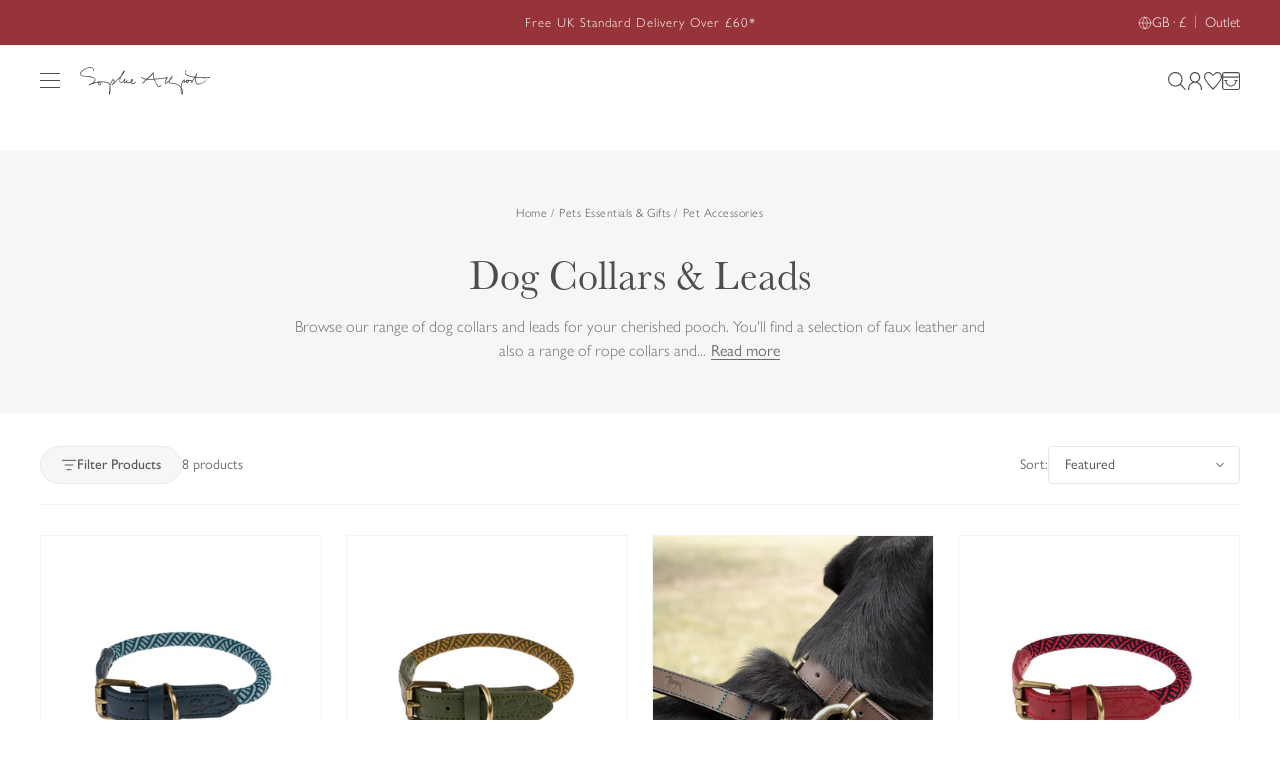

--- FILE ---
content_type: text/html; charset=UTF-8
request_url: https://front.smartwishlist.webmarked.net/v6/fetchstoredata.php?callback=jQuery220025539936458896695_1768352634333&store_domain=www.sophieallport.com&store_id=20117717092&customer_id=0&_=1768352634334
body_size: 835
content:
jQuery220025539936458896695_1768352634333({"add_tooltip_text":"Add to &lt;a href=&#039;\/a\/wishlist&#039;&gt;Wishlist&lt;\/a&gt;","remove_tooltip_text":"Remove from &lt;a href=&#039;\/a\/wishlist&#039;&gt;Wishlist&lt;\/a&gt;","wishlist_icon_color":"#b1b1af","wishlist_icon_hover_color":"#eacfc6","wishlist_icon_name":"heart-o","wishlist_icon_hover_name":"heart","extra_icon_class_name":"wishlist_icon","extra_icon_hover_class_name":"wishlist_icon_active","use_extra_icon":"0","display_item_count":"0","use_custom_location":"0","custom_location":null,"tooltip_offset_x":"0px","tooltip_offset_y":"0px","proxy_base":"\/a\/wishlist","tooltip_position":"top","display_tooltip":"1","display_topbadge":"1","topbadge_color":"#ffffff","topbadge_background_color":"#000000","topbadge_padding":"2px 6px","enable_accounts":"1","force_login":"1","extra_css_product":".unbookmarked {\n    color: #b1b1af !important;\n}\n\n.unbookmarked:hover {\n    color:  #eacfc6;\n}\n\n.bookmarked {\n    color:  #eacfc6;\n}\n\n.bookmarked:hover {\n    color:  #eacfc6;\n}\n\n\n.tooltip-store-theme {\n\tborder-radius: 5px !important; \n\tborder: 1px solid #6d6d6d !important;\n\tbackground: #6d6d6d !important;\n\tcolor: #ffffff !important;\n}\n\n.tooltipster-content a {\n    color: #ffffff;\n    text-decoration: underline;\n}\n\n.tooltipster-content a:hover {\n    color: #ffffff;\n    text-decoration: underline;\n}\n\n.tooltipster-content a:visited {\n    color: #ffffff;\n    text-decoration: underline;\n}\n\n.tooltip-store-theme .tooltipster-content {\n    font-family: inherit !important;\n    font-size: 12px !important;\n}.smartwishlist{cursor:pointer;}.smartwishlist {font-size:18px !important;}","display_tooltip_productpage":"0","use_autosetup":"0","display_fixed_link":"0","swfl_html":"&lt;i class=&quot;fa fa-heart-o&quot;&gt;&lt;\/i&gt; My Wishlist","swfl_text":"&lt;i class=&quot;fa fa-heart-o&quot;&gt;&lt;\/i&gt; My Wishlist","swfl_orientation_desktop":"vertical","swfl_position_desktop":"left","swfl_margin_desktop":"bottom","swfl_margin_value_desktop":"40%","swfl_background_color":"#31B0D5","swfl_text_color":"#fff","swpbutton_type":"2","swpbutton_add_text":"Add to Wishlist","swpbutton_remove_text":"Remove from Wishlist","swpbutton_font_family":"inherit","swpbutton_label_fontsize":"14px","swpbutton_icon_fontsize":"14px","swpbutton3_color":"#3c5a5c","swpbutton3_background_color":"#ffffff","swpbutton3_radius":"0px","swpbutton3_width_desktop":"100%","swpbutton3_width_mobile":"100%","swpbutton3_height":"56px","optimize_swpbutton_mobile":"1","mobile_max_width":"500px","disable_notification":"0","wishlist_items":[]});

--- FILE ---
content_type: text/css
request_url: https://www.sophieallport.com/cdn/shop/t/731/assets/vite-theme.css?v=157078025582089660971767786519
body_size: 16946
content:
@font-face{font-family:swiper-icons;src:url(data:application/font-woff;charset=utf-8;base64,\ [base64]//wADZ2x5ZgAAAywAAADMAAAD2MHtryVoZWFkAAABbAAAADAAAAA2E2+eoWhoZWEAAAGcAAAAHwAAACQC9gDzaG10eAAAAigAAAAZAAAArgJkABFsb2NhAAAC0AAAAFoAAABaFQAUGG1heHAAAAG8AAAAHwAAACAAcABAbmFtZQAAA/gAAAE5AAACXvFdBwlwb3N0AAAFNAAAAGIAAACE5s74hXjaY2BkYGAAYpf5Hu/j+W2+MnAzMYDAzaX6QjD6/4//Bxj5GA8AuRwMYGkAPywL13jaY2BkYGA88P8Agx4j+/8fQDYfA1AEBWgDAIB2BOoAeNpjYGRgYNBh4GdgYgABEMnIABJzYNADCQAACWgAsQB42mNgYfzCOIGBlYGB0YcxjYGBwR1Kf2WQZGhhYGBiYGVmgAFGBiQQkOaawtDAoMBQxXjg/wEGPcYDDA4wNUA2CCgwsAAAO4EL6gAAeNpj2M0gyAACqxgGNWBkZ2D4/wMA+xkDdgAAAHjaY2BgYGaAYBkGRgYQiAHyGMF8FgYHIM3DwMHABGQrMOgyWDLEM1T9/w8UBfEMgLzE////P/5//f/V/xv+r4eaAAeMbAxwIUYmIMHEgKYAYjUcsDAwsLKxc3BycfPw8jEQA/[base64]/uznmfPFBNODM2K7MTQ45YEAZqGP81AmGGcF3iPqOop0r1SPTaTbVkfUe4HXj97wYE+yNwWYxwWu4v1ugWHgo3S1XdZEVqWM7ET0cfnLGxWfkgR42o2PvWrDMBSFj/IHLaF0zKjRgdiVMwScNRAoWUoH78Y2icB/yIY09An6AH2Bdu/UB+yxopYshQiEvnvu0dURgDt8QeC8PDw7Fpji3fEA4z/PEJ6YOB5hKh4dj3EvXhxPqH/SKUY3rJ7srZ4FZnh1PMAtPhwP6fl2PMJMPDgeQ4rY8YT6Gzao0eAEA409DuggmTnFnOcSCiEiLMgxCiTI6Cq5DZUd3Qmp10vO0LaLTd2cjN4fOumlc7lUYbSQcZFkutRG7g6JKZKy0RmdLY680CDnEJ+UMkpFFe1RN7nxdVpXrC4aTtnaurOnYercZg2YVmLN/d/gczfEimrE/fs/bOuq29Zmn8tloORaXgZgGa78yO9/cnXm2BpaGvq25Dv9S4E9+5SIc9PqupJKhYFSSl47+Qcr1mYNAAAAeNptw0cKwkAAAMDZJA8Q7OUJvkLsPfZ6zFVERPy8qHh2YER+3i/BP83vIBLLySsoKimrqKqpa2hp6+jq6RsYGhmbmJqZSy0sraxtbO3sHRydnEMU4uR6yx7JJXveP7WrDycAAAAAAAH//wACeNpjYGRgYOABYhkgZgJCZgZNBkYGLQZtIJsFLMYAAAw3ALgAeNolizEKgDAQBCchRbC2sFER0YD6qVQiBCv/H9ezGI6Z5XBAw8CBK/m5iQQVauVbXLnOrMZv2oLdKFa8Pjuru2hJzGabmOSLzNMzvutpB3N42mNgZGBg4GKQYzBhYMxJLMlj4GBgAYow/P/PAJJhLM6sSoWKfWCAAwDAjgbRAAB42mNgYGBkAIIbCZo5IPrmUn0hGA0AO8EFTQAA);font-weight:400;font-style:normal}:root{--swiper-theme-color: #007aff}:host{position:relative;display:block;margin-left:auto;margin-right:auto;z-index:1}.swiper{margin-left:auto;margin-right:auto;position:relative;overflow:hidden;list-style:none;padding:0;z-index:1;display:block}.swiper-vertical>.swiper-wrapper{flex-direction:column}.swiper-wrapper{position:relative;width:100%;height:100%;z-index:1;display:flex;transition-property:transform;transition-timing-function:var(--swiper-wrapper-transition-timing-function, initial);box-sizing:content-box}.swiper-android .swiper-slide,.swiper-ios .swiper-slide,.swiper-wrapper{transform:translateZ(0)}.swiper-horizontal{touch-action:pan-y}.swiper-vertical{touch-action:pan-x}.swiper-slide{flex-shrink:0;width:100%;height:100%;position:relative;transition-property:transform;display:block}.swiper-slide-invisible-blank{visibility:hidden}.swiper-autoheight,.swiper-autoheight .swiper-slide{height:auto}.swiper-autoheight .swiper-wrapper{align-items:flex-start;transition-property:transform,height}.swiper-backface-hidden .swiper-slide{transform:translateZ(0);backface-visibility:hidden}.swiper-3d.swiper-css-mode .swiper-wrapper{perspective:1200px}.swiper-3d .swiper-wrapper{transform-style:preserve-3d}.swiper-3d{perspective:1200px}.swiper-3d .swiper-slide,.swiper-3d .swiper-cube-shadow{transform-style:preserve-3d}.swiper-css-mode>.swiper-wrapper{overflow:auto;scrollbar-width:none;-ms-overflow-style:none}.swiper-css-mode>.swiper-wrapper::-webkit-scrollbar{display:none}.swiper-css-mode>.swiper-wrapper>.swiper-slide{scroll-snap-align:start start}.swiper-css-mode.swiper-horizontal>.swiper-wrapper{scroll-snap-type:x mandatory}.swiper-css-mode.swiper-vertical>.swiper-wrapper{scroll-snap-type:y mandatory}.swiper-css-mode.swiper-free-mode>.swiper-wrapper{scroll-snap-type:none}.swiper-css-mode.swiper-free-mode>.swiper-wrapper>.swiper-slide{scroll-snap-align:none}.swiper-css-mode.swiper-centered>.swiper-wrapper:before{content:"";flex-shrink:0;order:9999}.swiper-css-mode.swiper-centered>.swiper-wrapper>.swiper-slide{scroll-snap-align:center center;scroll-snap-stop:always}.swiper-css-mode.swiper-centered.swiper-horizontal>.swiper-wrapper>.swiper-slide:first-child{margin-inline-start:var(--swiper-centered-offset-before)}.swiper-css-mode.swiper-centered.swiper-horizontal>.swiper-wrapper:before{height:100%;min-height:1px;width:var(--swiper-centered-offset-after)}.swiper-css-mode.swiper-centered.swiper-vertical>.swiper-wrapper>.swiper-slide:first-child{margin-block-start:var(--swiper-centered-offset-before)}.swiper-css-mode.swiper-centered.swiper-vertical>.swiper-wrapper:before{width:100%;min-width:1px;height:var(--swiper-centered-offset-after)}.swiper-3d .swiper-slide-shadow,.swiper-3d .swiper-slide-shadow-left,.swiper-3d .swiper-slide-shadow-right,.swiper-3d .swiper-slide-shadow-top,.swiper-3d .swiper-slide-shadow-bottom{position:absolute;left:0;top:0;width:100%;height:100%;pointer-events:none;z-index:10}.swiper-3d .swiper-slide-shadow{background:#00000026}.swiper-3d .swiper-slide-shadow-left{background-image:linear-gradient(to left,#00000080,#0000)}.swiper-3d .swiper-slide-shadow-right{background-image:linear-gradient(to right,#00000080,#0000)}.swiper-3d .swiper-slide-shadow-top{background-image:linear-gradient(to top,#00000080,#0000)}.swiper-3d .swiper-slide-shadow-bottom{background-image:linear-gradient(to bottom,#00000080,#0000)}.swiper-lazy-preloader{width:42px;height:42px;position:absolute;left:50%;top:50%;margin-left:-21px;margin-top:-21px;z-index:10;transform-origin:50%;box-sizing:border-box;border:4px solid var(--swiper-preloader-color, var(--swiper-theme-color));border-radius:50%;border-top-color:transparent}.swiper:not(.swiper-watch-progress) .swiper-lazy-preloader,.swiper-watch-progress .swiper-slide-visible .swiper-lazy-preloader{animation:swiper-preloader-spin 1s infinite linear}.swiper-lazy-preloader-white{--swiper-preloader-color: #fff}.swiper-lazy-preloader-black{--swiper-preloader-color: #000}@keyframes swiper-preloader-spin{0%{transform:rotate(0)}to{transform:rotate(360deg)}}:root{--swiper-navigation-size: 44px}.swiper-button-prev,.swiper-button-next{position:absolute;top:var(--swiper-navigation-top-offset, 50%);width:calc(var(--swiper-navigation-size) / 44 * 27);height:var(--swiper-navigation-size);margin-top:calc(0px - (var(--swiper-navigation-size) / 2));z-index:10;cursor:pointer;display:flex;align-items:center;justify-content:center;color:var(--swiper-navigation-color, var(--swiper-theme-color))}.swiper-button-prev.swiper-button-disabled,.swiper-button-next.swiper-button-disabled{opacity:.35;cursor:auto;pointer-events:none}.swiper-button-prev.swiper-button-hidden,.swiper-button-next.swiper-button-hidden{opacity:0;cursor:auto;pointer-events:none}.swiper-navigation-disabled .swiper-button-prev,.swiper-navigation-disabled .swiper-button-next{display:none!important}.swiper-button-prev svg,.swiper-button-next svg{width:100%;height:100%;-o-object-fit:contain;object-fit:contain;transform-origin:center}.swiper-rtl .swiper-button-prev svg,.swiper-rtl .swiper-button-next svg{transform:rotate(180deg)}.swiper-button-prev,.swiper-rtl .swiper-button-next{left:var(--swiper-navigation-sides-offset, 10px);right:auto}.swiper-button-lock{display:none}.swiper-button-prev:after,.swiper-button-next:after{font-family:swiper-icons;font-size:var(--swiper-navigation-size);text-transform:none!important;letter-spacing:0;font-variant:initial;line-height:1}.swiper-button-prev:after,.swiper-rtl .swiper-button-next:after{content:"prev"}.swiper-button-next,.swiper-rtl .swiper-button-prev{right:var(--swiper-navigation-sides-offset, 10px);left:auto}.swiper-button-next:after,.swiper-rtl .swiper-button-prev:after{content:"next"}.swiper-pagination{position:absolute;text-align:center;transition:.3s opacity;transform:translateZ(0);z-index:10}.swiper-pagination.swiper-pagination-hidden{opacity:0}.swiper-pagination-disabled>.swiper-pagination,.swiper-pagination.swiper-pagination-disabled{display:none!important}.swiper-pagination-fraction,.swiper-pagination-custom,.swiper-horizontal>.swiper-pagination-bullets,.swiper-pagination-bullets.swiper-pagination-horizontal{bottom:var(--swiper-pagination-bottom, 8px);top:var(--swiper-pagination-top, auto);left:0;width:100%}.swiper-pagination-bullets-dynamic{overflow:hidden;font-size:0}.swiper-pagination-bullets-dynamic .swiper-pagination-bullet{transform:scale(.33);position:relative}.swiper-pagination-bullets-dynamic .swiper-pagination-bullet-active,.swiper-pagination-bullets-dynamic .swiper-pagination-bullet-active-main{transform:scale(1)}.swiper-pagination-bullets-dynamic .swiper-pagination-bullet-active-prev{transform:scale(.66)}.swiper-pagination-bullets-dynamic .swiper-pagination-bullet-active-prev-prev{transform:scale(.33)}.swiper-pagination-bullets-dynamic .swiper-pagination-bullet-active-next{transform:scale(.66)}.swiper-pagination-bullets-dynamic .swiper-pagination-bullet-active-next-next{transform:scale(.33)}.swiper-pagination-bullet{width:var(--swiper-pagination-bullet-width, var(--swiper-pagination-bullet-size, 8px));height:var(--swiper-pagination-bullet-height, var(--swiper-pagination-bullet-size, 8px));display:inline-block;border-radius:var(--swiper-pagination-bullet-border-radius, 50%);background:var(--swiper-pagination-bullet-inactive-color, #000);opacity:var(--swiper-pagination-bullet-inactive-opacity, .2)}button.swiper-pagination-bullet{border:none;margin:0;padding:0;box-shadow:none;-webkit-appearance:none;-moz-appearance:none;appearance:none}.swiper-pagination-clickable .swiper-pagination-bullet{cursor:pointer}.swiper-pagination-bullet:only-child{display:none!important}.swiper-pagination-bullet-active{opacity:var(--swiper-pagination-bullet-opacity, 1);background:var(--swiper-pagination-color, var(--swiper-theme-color))}.swiper-vertical>.swiper-pagination-bullets,.swiper-pagination-vertical.swiper-pagination-bullets{right:var(--swiper-pagination-right, 8px);left:var(--swiper-pagination-left, auto);top:50%;transform:translate3d(0,-50%,0)}.swiper-vertical>.swiper-pagination-bullets .swiper-pagination-bullet,.swiper-pagination-vertical.swiper-pagination-bullets .swiper-pagination-bullet{margin:var(--swiper-pagination-bullet-vertical-gap, 6px) 0;display:block}.swiper-vertical>.swiper-pagination-bullets.swiper-pagination-bullets-dynamic,.swiper-pagination-vertical.swiper-pagination-bullets.swiper-pagination-bullets-dynamic{top:50%;transform:translateY(-50%);width:8px}.swiper-vertical>.swiper-pagination-bullets.swiper-pagination-bullets-dynamic .swiper-pagination-bullet,.swiper-pagination-vertical.swiper-pagination-bullets.swiper-pagination-bullets-dynamic .swiper-pagination-bullet{display:inline-block;transition:.2s transform,.2s top}.swiper-horizontal>.swiper-pagination-bullets .swiper-pagination-bullet,.swiper-pagination-horizontal.swiper-pagination-bullets .swiper-pagination-bullet{margin:0 var(--swiper-pagination-bullet-horizontal-gap, 4px)}.swiper-horizontal>.swiper-pagination-bullets.swiper-pagination-bullets-dynamic,.swiper-pagination-horizontal.swiper-pagination-bullets.swiper-pagination-bullets-dynamic{left:50%;transform:translate(-50%);white-space:nowrap}.swiper-horizontal>.swiper-pagination-bullets.swiper-pagination-bullets-dynamic .swiper-pagination-bullet,.swiper-pagination-horizontal.swiper-pagination-bullets.swiper-pagination-bullets-dynamic .swiper-pagination-bullet{transition:.2s transform,.2s left}.swiper-horizontal.swiper-rtl>.swiper-pagination-bullets-dynamic .swiper-pagination-bullet{transition:.2s transform,.2s right}.swiper-pagination-fraction{color:var(--swiper-pagination-fraction-color, inherit)}.swiper-pagination-progressbar{background:var(--swiper-pagination-progressbar-bg-color, rgba(0, 0, 0, .25));position:absolute}.swiper-pagination-progressbar .swiper-pagination-progressbar-fill{background:var(--swiper-pagination-color, var(--swiper-theme-color));position:absolute;left:0;top:0;width:100%;height:100%;transform:scale(0);transform-origin:left top}.swiper-rtl .swiper-pagination-progressbar .swiper-pagination-progressbar-fill{transform-origin:right top}.swiper-horizontal>.swiper-pagination-progressbar,.swiper-pagination-progressbar.swiper-pagination-horizontal,.swiper-vertical>.swiper-pagination-progressbar.swiper-pagination-progressbar-opposite,.swiper-pagination-progressbar.swiper-pagination-vertical.swiper-pagination-progressbar-opposite{width:100%;height:var(--swiper-pagination-progressbar-size, 4px);left:0;top:0}.swiper-vertical>.swiper-pagination-progressbar,.swiper-pagination-progressbar.swiper-pagination-vertical,.swiper-horizontal>.swiper-pagination-progressbar.swiper-pagination-progressbar-opposite,.swiper-pagination-progressbar.swiper-pagination-horizontal.swiper-pagination-progressbar-opposite{width:var(--swiper-pagination-progressbar-size, 4px);height:100%;left:0;top:0}.swiper-pagination-lock{display:none}.swiper-free-mode>.swiper-wrapper{transition-timing-function:ease-out;margin:0 auto}.swiper-fade.swiper-free-mode .swiper-slide{transition-timing-function:ease-out}.swiper-fade .swiper-slide{pointer-events:none;transition-property:opacity}.swiper-fade .swiper-slide .swiper-slide{pointer-events:none}.swiper-fade .swiper-slide-active,.swiper-fade .swiper-slide-active .swiper-slide-active{pointer-events:auto}*,:before,:after{--tw-border-spacing-x: 0;--tw-border-spacing-y: 0;--tw-translate-x: 0;--tw-translate-y: 0;--tw-rotate: 0;--tw-skew-x: 0;--tw-skew-y: 0;--tw-scale-x: 1;--tw-scale-y: 1;--tw-pan-x: ;--tw-pan-y: ;--tw-pinch-zoom: ;--tw-scroll-snap-strictness: proximity;--tw-gradient-from-position: ;--tw-gradient-via-position: ;--tw-gradient-to-position: ;--tw-ordinal: ;--tw-slashed-zero: ;--tw-numeric-figure: ;--tw-numeric-spacing: ;--tw-numeric-fraction: ;--tw-ring-inset: ;--tw-ring-offset-width: 0px;--tw-ring-offset-color: #fff;--tw-ring-color: rgb(59 130 246 / .5);--tw-ring-offset-shadow: 0 0 #0000;--tw-ring-shadow: 0 0 #0000;--tw-shadow: 0 0 #0000;--tw-shadow-colored: 0 0 #0000;--tw-blur: ;--tw-brightness: ;--tw-contrast: ;--tw-grayscale: ;--tw-hue-rotate: ;--tw-invert: ;--tw-saturate: ;--tw-sepia: ;--tw-drop-shadow: ;--tw-backdrop-blur: ;--tw-backdrop-brightness: ;--tw-backdrop-contrast: ;--tw-backdrop-grayscale: ;--tw-backdrop-hue-rotate: ;--tw-backdrop-invert: ;--tw-backdrop-opacity: ;--tw-backdrop-saturate: ;--tw-backdrop-sepia: ;--tw-contain-size: ;--tw-contain-layout: ;--tw-contain-paint: ;--tw-contain-style: }::backdrop{--tw-border-spacing-x: 0;--tw-border-spacing-y: 0;--tw-translate-x: 0;--tw-translate-y: 0;--tw-rotate: 0;--tw-skew-x: 0;--tw-skew-y: 0;--tw-scale-x: 1;--tw-scale-y: 1;--tw-pan-x: ;--tw-pan-y: ;--tw-pinch-zoom: ;--tw-scroll-snap-strictness: proximity;--tw-gradient-from-position: ;--tw-gradient-via-position: ;--tw-gradient-to-position: ;--tw-ordinal: ;--tw-slashed-zero: ;--tw-numeric-figure: ;--tw-numeric-spacing: ;--tw-numeric-fraction: ;--tw-ring-inset: ;--tw-ring-offset-width: 0px;--tw-ring-offset-color: #fff;--tw-ring-color: rgb(59 130 246 / .5);--tw-ring-offset-shadow: 0 0 #0000;--tw-ring-shadow: 0 0 #0000;--tw-shadow: 0 0 #0000;--tw-shadow-colored: 0 0 #0000;--tw-blur: ;--tw-brightness: ;--tw-contrast: ;--tw-grayscale: ;--tw-hue-rotate: ;--tw-invert: ;--tw-saturate: ;--tw-sepia: ;--tw-drop-shadow: ;--tw-backdrop-blur: ;--tw-backdrop-brightness: ;--tw-backdrop-contrast: ;--tw-backdrop-grayscale: ;--tw-backdrop-hue-rotate: ;--tw-backdrop-invert: ;--tw-backdrop-opacity: ;--tw-backdrop-saturate: ;--tw-backdrop-sepia: ;--tw-contain-size: ;--tw-contain-layout: ;--tw-contain-paint: ;--tw-contain-style: }.\!container{width:100%!important}.container{width:100%}@media (min-width: 640px){.\!container{max-width:640px!important}.container{max-width:640px}}@media (min-width: 768px){.\!container{max-width:768px!important}.container{max-width:768px}}@media (min-width: 1024px){.\!container{max-width:1024px!important}.container{max-width:1024px}}@media (min-width: 1280px){.\!container{max-width:1280px!important}.container{max-width:1280px}}@media (min-width: 1536px){.\!container{max-width:1536px!important}.container{max-width:1536px}}.sr-only{position:absolute!important;width:1px!important;height:1px!important;padding:0!important;margin:-1px!important;overflow:hidden!important;clip:rect(0,0,0,0)!important;white-space:nowrap!important;border-width:0!important}.pointer-events-none{pointer-events:none!important}.pointer-events-auto{pointer-events:auto!important}.visible{visibility:visible!important}.collapse{visibility:collapse!important}.static{position:static!important}.fixed{position:fixed!important}.absolute{position:absolute!important}.relative{position:relative!important}.sticky{position:sticky!important}.inset-0{top:0!important;right:0!important;bottom:0!important;left:0!important}.inset-2{top:.5rem!important;right:.5rem!important;bottom:.5rem!important;left:.5rem!important}.inset-x-0{left:0!important;right:0!important}.inset-y-0{top:0!important;bottom:0!important}.-bottom-16{bottom:-4rem!important}.-bottom-4{bottom:-1rem!important}.-bottom-8{bottom:-2rem!important}.-left-0{left:-0px!important}.-left-10{left:-2.5rem!important}.-left-3{left:-.75rem!important}.-left-4{left:-1rem!important}.-left-8{left:-2rem!important}.-left-\[15px\]{left:-15px!important}.-right-1\.5{right:-.375rem!important}.-right-10{right:-2.5rem!important}.-right-14{right:-3.5rem!important}.-right-2{right:-.5rem!important}.-right-3{right:-.75rem!important}.-right-4{right:-1rem!important}.-right-6{right:-1.5rem!important}.-right-8{right:-2rem!important}.-top-1\.5{top:-.375rem!important}.-top-10{top:-2.5rem!important}.-top-12{top:-3rem!important}.-top-14{top:-3.5rem!important}.-top-2{top:-.5rem!important}.-top-20{top:-5rem!important}.-top-24{top:-6rem!important}.-top-28{top:-7rem!important}.-top-36{top:-9rem!important}.-top-4{top:-1rem!important}.-top-6{top:-1.5rem!important}.-top-8{top:-2rem!important}.-top-\[45px\]{top:-45px!important}.-top-\[5\%\]{top:-5%!important}.bottom-0{bottom:0!important}.bottom-1{bottom:.25rem!important}.bottom-10{bottom:2.5rem!important}.bottom-20{bottom:5rem!important}.bottom-4{bottom:1rem!important}.bottom-6{bottom:1.5rem!important}.bottom-8{bottom:2rem!important}.bottom-\[-3px\]{bottom:-3px!important}.bottom-\[43\%\]{bottom:43%!important}.left-0{left:0!important}.left-0\.5{left:.125rem!important}.left-1{left:.25rem!important}.left-1\/2{left:50%!important}.left-1\/3{left:33.333333%!important}.left-1\/4{left:25%!important}.left-10{left:2.5rem!important}.left-2{left:.5rem!important}.left-2\/3{left:66.666667%!important}.left-20{left:5rem!important}.left-4{left:1rem!important}.left-5{left:1.25rem!important}.left-6{left:1.5rem!important}.left-8{left:2rem!important}.left-\[-100vw\]{left:-100vw!important}.left-\[-1px\]{left:-1px!important}.right-0{right:0!important}.right-1{right:.25rem!important}.right-10{right:2.5rem!important}.right-2{right:.5rem!important}.right-20{right:5rem!important}.right-3{right:.75rem!important}.right-4{right:1rem!important}.right-6{right:1.5rem!important}.right-8{right:2rem!important}.right-\[-1px\]{right:-1px!important}.right-\[40px\]{right:40px!important}.right-\[52px\]{right:52px!important}.top-0{top:0!important}.top-0\.5{top:.125rem!important}.top-1{top:.25rem!important}.top-1\/2{top:50%!important}.top-1\/3{top:33.333333%!important}.top-10{top:2.5rem!important}.top-2{top:.5rem!important}.top-20{top:5rem!important}.top-3{top:.75rem!important}.top-4{top:1rem!important}.top-6{top:1.5rem!important}.top-8{top:2rem!important}.top-\[40\%\]{top:40%!important}.top-\[68px\]{top:68px!important}.top-full{top:100%!important}.top-px{top:1px!important}.z-0{z-index:0!important}.z-10{z-index:10!important}.z-20{z-index:20!important}.z-30{z-index:30!important}.z-40{z-index:40!important}.z-50{z-index:50!important}.z-\[1\]{z-index:1!important}.z-\[3\]{z-index:3!important}.z-\[4\]{z-index:4!important}.z-\[90001\]{z-index:90001!important}.z-\[90002\]{z-index:90002!important}.z-\[90003\]{z-index:90003!important}.z-\[90004\]{z-index:90004!important}.z-\[90005\]{z-index:90005!important}.z-\[90006\]{z-index:90006!important}.z-\[90007\]{z-index:90007!important}.z-\[90010\]{z-index:90010!important}.order-1{order:1!important}.order-2{order:2!important}.col-span-1{grid-column:span 1 / span 1!important}.col-span-2{grid-column:span 2 / span 2!important}.col-start-4{grid-column-start:4!important}.row-span-2{grid-row:span 2 / span 2!important}.m-0{margin:0!important}.m-2{margin:.5rem!important}.m-4{margin:1rem!important}.-mx-4{margin-left:-1rem!important;margin-right:-1rem!important}.-mx-5{margin-left:-1.25rem!important;margin-right:-1.25rem!important}.mx-1{margin-left:.25rem!important;margin-right:.25rem!important}.mx-auto{margin-left:auto!important;margin-right:auto!important}.my-4{margin-top:1rem!important;margin-bottom:1rem!important}.my-6{margin-top:1.5rem!important;margin-bottom:1.5rem!important}.-mb-6{margin-bottom:-1.5rem!important}.-ml-1{margin-left:-.25rem!important}.-ml-1\.5{margin-left:-.375rem!important}.-ml-12{margin-left:-3rem!important}.-mr-2{margin-right:-.5rem!important}.-mt-1{margin-top:-.25rem!important}.-mt-4{margin-top:-1rem!important}.-mt-6{margin-top:-1.5rem!important}.-mt-\[2px\]{margin-top:-2px!important}.-mt-\[4px\]{margin-top:-4px!important}.mb-0{margin-bottom:0!important}.mb-1{margin-bottom:.25rem!important}.mb-10{margin-bottom:2.5rem!important}.mb-12{margin-bottom:3rem!important}.mb-16{margin-bottom:4rem!important}.mb-2{margin-bottom:.5rem!important}.mb-3{margin-bottom:.75rem!important}.mb-4{margin-bottom:1rem!important}.mb-6{margin-bottom:1.5rem!important}.mb-8{margin-bottom:2rem!important}.ml-1{margin-left:.25rem!important}.ml-2{margin-left:.5rem!important}.ml-auto{margin-left:auto!important}.mr-1{margin-right:.25rem!important}.mr-2{margin-right:.5rem!important}.mr-3{margin-right:.75rem!important}.mr-4{margin-right:1rem!important}.mr-\[10px\]{margin-right:10px!important}.mr-px{margin-right:1px!important}.mt-0{margin-top:0!important}.mt-0\.5{margin-top:.125rem!important}.mt-1{margin-top:.25rem!important}.mt-10{margin-top:2.5rem!important}.mt-12{margin-top:3rem!important}.mt-16{margin-top:4rem!important}.mt-2{margin-top:.5rem!important}.mt-2\.5{margin-top:.625rem!important}.mt-3{margin-top:.75rem!important}.mt-4{margin-top:1rem!important}.mt-6{margin-top:1.5rem!important}.mt-8{margin-top:2rem!important}.mt-\[10vh\]{margin-top:10vh!important}.mt-\[20px\]{margin-top:20px!important}.mt-auto{margin-top:auto!important}.mt-px{margin-top:1px!important}.line-clamp-2{overflow:hidden!important;display:-webkit-box!important;-webkit-box-orient:vertical!important;-webkit-line-clamp:2!important}.line-clamp-3{overflow:hidden!important;display:-webkit-box!important;-webkit-box-orient:vertical!important;-webkit-line-clamp:3!important}.block{display:block!important}.inline-block{display:inline-block!important}.inline{display:inline!important}.flex{display:flex!important}.inline-flex{display:inline-flex!important}.table{display:table!important}.grid{display:grid!important}.contents{display:contents!important}.hidden{display:none!important}.aspect-\[16\/9\]{aspect-ratio:16/9!important}.aspect-\[2\/1\]{aspect-ratio:2/1!important}.aspect-\[3\/4\]{aspect-ratio:3/4!important}.aspect-\[4\/3\]{aspect-ratio:4/3!important}.aspect-\[4\/5\]{aspect-ratio:4/5!important}.aspect-\[9\/16\]{aspect-ratio:9/16!important}.aspect-square{aspect-ratio:1 / 1!important}.size-10{width:2.5rem!important;height:2.5rem!important}.size-12{width:3rem!important;height:3rem!important}.size-2{width:.5rem!important;height:.5rem!important}.size-24{width:6rem!important;height:6rem!important}.size-3{width:.75rem!important;height:.75rem!important}.size-3\.5{width:.875rem!important;height:.875rem!important}.size-4{width:1rem!important;height:1rem!important}.size-5{width:1.25rem!important;height:1.25rem!important}.size-6{width:1.5rem!important;height:1.5rem!important}.size-7{width:1.75rem!important;height:1.75rem!important}.size-8{width:2rem!important;height:2rem!important}.size-\[26px\]{width:26px!important;height:26px!important}.size-\[50px\]{width:50px!important;height:50px!important}.h-0\.5{height:.125rem!important}.h-1{height:.25rem!important}.h-1\.5{height:.375rem!important}.h-1\/2{height:50%!important}.h-10{height:2.5rem!important}.h-12{height:3rem!important}.h-16{height:4rem!important}.h-2{height:.5rem!important}.h-2\.5{height:.625rem!important}.h-20{height:5rem!important}.h-24{height:6rem!important}.h-28{height:7rem!important}.h-3{height:.75rem!important}.h-3\.5{height:.875rem!important}.h-3\/4{height:75%!important}.h-32{height:8rem!important}.h-36{height:9rem!important}.h-4{height:1rem!important}.h-40{height:10rem!important}.h-48{height:12rem!important}.h-5{height:1.25rem!important}.h-6{height:1.5rem!important}.h-64{height:16rem!important}.h-8{height:2rem!important}.h-96{height:24rem!important}.h-\[115\%\]{height:115%!important}.h-\[1px\]{height:1px!important}.h-\[200px\]{height:200px!important}.h-\[3\.5px\]{height:3.5px!important}.h-\[400px\]{height:400px!important}.h-\[45px\]{height:45px!important}.h-\[500px\]{height:500px!important}.h-\[600px\]{height:600px!important}.h-\[85vh\]{height:85vh!important}.h-\[calc\(100\%-2px\)\]{height:calc(100% - 2px)!important}.h-\[calc\(100svh-94px\)\]{height:calc(100svh - 94px)!important}.h-\[calc\(100vh-250px\)\]{height:calc(100vh - 250px)!important}.h-\[calc\(100vh-80px\)\]{height:calc(100vh - 80px)!important}.h-\[calc\(100vh-94px\)\]{height:calc(100vh - 94px)!important}.h-auto{height:auto!important}.h-full{height:100%!important}.h-px{height:1px!important}.h-screen{height:100vh!important}.max-h-80{max-height:20rem!important}.max-h-\[60vh\]{max-height:60vh!important}.max-h-\[70vh\]{max-height:70vh!important}.max-h-\[calc\(100vh-106px\)\]{max-height:calc(100vh - 106px)!important}.max-h-full{max-height:100%!important}.min-h-\[450px\]{min-height:450px!important}.min-h-\[48px\]{min-height:48px!important}.min-h-\[500px\]{min-height:500px!important}.min-h-\[80px\]{min-height:80px!important}.w-0{width:0px!important}.w-1{width:.25rem!important}.w-1\.5{width:.375rem!important}.w-1\/2{width:50%!important}.w-1\/4{width:25%!important}.w-10{width:2.5rem!important}.w-11{width:2.75rem!important}.w-12{width:3rem!important}.w-16{width:4rem!important}.w-2{width:.5rem!important}.w-2\.5{width:.625rem!important}.w-20{width:5rem!important}.w-24{width:6rem!important}.w-28{width:7rem!important}.w-3{width:.75rem!important}.w-3\.5{width:.875rem!important}.w-3\/4{width:75%!important}.w-32{width:8rem!important}.w-36{width:9rem!important}.w-4{width:1rem!important}.w-40{width:10rem!important}.w-48{width:12rem!important}.w-5{width:1.25rem!important}.w-6{width:1.5rem!important}.w-8{width:2rem!important}.w-\[110px\]{width:110px!important}.w-\[1px\]{width:1px!important}.w-\[200px\]{width:200px!important}.w-\[200vw\]{width:200vw!important}.w-\[2px\]{width:2px!important}.w-\[95\%\]{width:95%!important}.w-\[calc\(100\%\+2px\)\]{width:calc(100% + 2px)!important}.w-\[calc\(50\%-0\.5rem\)\]{width:calc(50% - .5rem)!important}.w-auto{width:auto!important}.w-fit{width:-moz-fit-content!important;width:fit-content!important}.w-full{width:100%!important}.w-px{width:1px!important}.min-w-0{min-width:0px!important}.min-w-\[1\.5rem\]{min-width:1.5rem!important}.min-w-\[250px\]{min-width:250px!important}.min-w-\[2rem\]{min-width:2rem!important}.min-w-\[52px\]{min-width:52px!important}.max-w-2xl{max-width:42rem!important}.max-w-3xl{max-width:48rem!important}.max-w-4xl{max-width:56rem!important}.max-w-5xl{max-width:64rem!important}.max-w-6xl{max-width:72rem!important}.max-w-7xl{max-width:80rem!important}.max-w-\[120px\]{max-width:120px!important}.max-w-\[1400px\]{max-width:1400px!important}.max-w-\[85\%\]{max-width:85%!important}.max-w-full{max-width:100%!important}.max-w-lg{max-width:32rem!important}.max-w-md{max-width:28rem!important}.max-w-none{max-width:none!important}.max-w-xl{max-width:36rem!important}.max-w-xs{max-width:20rem!important}.flex-1{flex:1 1 0%!important}.flex-shrink-0,.shrink-0{flex-shrink:0!important}.flex-grow,.grow{flex-grow:1!important}.border-collapse{border-collapse:collapse!important}.origin-left{transform-origin:left!important}.origin-right{transform-origin:right!important}.-translate-x-1\/2{--tw-translate-x: -50% !important;transform:translate(var(--tw-translate-x),var(--tw-translate-y)) rotate(var(--tw-rotate)) skew(var(--tw-skew-x)) skewY(var(--tw-skew-y)) scaleX(var(--tw-scale-x)) scaleY(var(--tw-scale-y))!important}.-translate-x-1\/3{--tw-translate-x: -33.333333% !important;transform:translate(var(--tw-translate-x),var(--tw-translate-y)) rotate(var(--tw-rotate)) skew(var(--tw-skew-x)) skewY(var(--tw-skew-y)) scaleX(var(--tw-scale-x)) scaleY(var(--tw-scale-y))!important}.-translate-x-10{--tw-translate-x: -2.5rem !important;transform:translate(var(--tw-translate-x),var(--tw-translate-y)) rotate(var(--tw-rotate)) skew(var(--tw-skew-x)) skewY(var(--tw-skew-y)) scaleX(var(--tw-scale-x)) scaleY(var(--tw-scale-y))!important}.-translate-x-3{--tw-translate-x: -.75rem !important;transform:translate(var(--tw-translate-x),var(--tw-translate-y)) rotate(var(--tw-rotate)) skew(var(--tw-skew-x)) skewY(var(--tw-skew-y)) scaleX(var(--tw-scale-x)) scaleY(var(--tw-scale-y))!important}.-translate-x-4{--tw-translate-x: -1rem !important;transform:translate(var(--tw-translate-x),var(--tw-translate-y)) rotate(var(--tw-rotate)) skew(var(--tw-skew-x)) skewY(var(--tw-skew-y)) scaleX(var(--tw-scale-x)) scaleY(var(--tw-scale-y))!important}.-translate-x-8{--tw-translate-x: -2rem !important;transform:translate(var(--tw-translate-x),var(--tw-translate-y)) rotate(var(--tw-rotate)) skew(var(--tw-skew-x)) skewY(var(--tw-skew-y)) scaleX(var(--tw-scale-x)) scaleY(var(--tw-scale-y))!important}.-translate-y-1\/2{--tw-translate-y: -50% !important;transform:translate(var(--tw-translate-x),var(--tw-translate-y)) rotate(var(--tw-rotate)) skew(var(--tw-skew-x)) skewY(var(--tw-skew-y)) scaleX(var(--tw-scale-x)) scaleY(var(--tw-scale-y))!important}.-translate-y-12{--tw-translate-y: -3rem !important;transform:translate(var(--tw-translate-x),var(--tw-translate-y)) rotate(var(--tw-rotate)) skew(var(--tw-skew-x)) skewY(var(--tw-skew-y)) scaleX(var(--tw-scale-x)) scaleY(var(--tw-scale-y))!important}.-translate-y-2{--tw-translate-y: -.5rem !important;transform:translate(var(--tw-translate-x),var(--tw-translate-y)) rotate(var(--tw-rotate)) skew(var(--tw-skew-x)) skewY(var(--tw-skew-y)) scaleX(var(--tw-scale-x)) scaleY(var(--tw-scale-y))!important}.-translate-y-4{--tw-translate-y: -1rem !important;transform:translate(var(--tw-translate-x),var(--tw-translate-y)) rotate(var(--tw-rotate)) skew(var(--tw-skew-x)) skewY(var(--tw-skew-y)) scaleX(var(--tw-scale-x)) scaleY(var(--tw-scale-y))!important}.-translate-y-8{--tw-translate-y: -2rem !important;transform:translate(var(--tw-translate-x),var(--tw-translate-y)) rotate(var(--tw-rotate)) skew(var(--tw-skew-x)) skewY(var(--tw-skew-y)) scaleX(var(--tw-scale-x)) scaleY(var(--tw-scale-y))!important}.translate-x-0{--tw-translate-x: 0px !important;transform:translate(var(--tw-translate-x),var(--tw-translate-y)) rotate(var(--tw-rotate)) skew(var(--tw-skew-x)) skewY(var(--tw-skew-y)) scaleX(var(--tw-scale-x)) scaleY(var(--tw-scale-y))!important}.translate-x-10{--tw-translate-x: 2.5rem !important;transform:translate(var(--tw-translate-x),var(--tw-translate-y)) rotate(var(--tw-rotate)) skew(var(--tw-skew-x)) skewY(var(--tw-skew-y)) scaleX(var(--tw-scale-x)) scaleY(var(--tw-scale-y))!important}.translate-x-3{--tw-translate-x: .75rem !important;transform:translate(var(--tw-translate-x),var(--tw-translate-y)) rotate(var(--tw-rotate)) skew(var(--tw-skew-x)) skewY(var(--tw-skew-y)) scaleX(var(--tw-scale-x)) scaleY(var(--tw-scale-y))!important}.translate-x-4{--tw-translate-x: 1rem !important;transform:translate(var(--tw-translate-x),var(--tw-translate-y)) rotate(var(--tw-rotate)) skew(var(--tw-skew-x)) skewY(var(--tw-skew-y)) scaleX(var(--tw-scale-x)) scaleY(var(--tw-scale-y))!important}.translate-x-8{--tw-translate-x: 2rem !important;transform:translate(var(--tw-translate-x),var(--tw-translate-y)) rotate(var(--tw-rotate)) skew(var(--tw-skew-x)) skewY(var(--tw-skew-y)) scaleX(var(--tw-scale-x)) scaleY(var(--tw-scale-y))!important}.translate-x-\[-100\%\]{--tw-translate-x: -100% !important;transform:translate(var(--tw-translate-x),var(--tw-translate-y)) rotate(var(--tw-rotate)) skew(var(--tw-skew-x)) skewY(var(--tw-skew-y)) scaleX(var(--tw-scale-x)) scaleY(var(--tw-scale-y))!important}.translate-x-\[18px\]{--tw-translate-x: 18px !important;transform:translate(var(--tw-translate-x),var(--tw-translate-y)) rotate(var(--tw-rotate)) skew(var(--tw-skew-x)) skewY(var(--tw-skew-y)) scaleX(var(--tw-scale-x)) scaleY(var(--tw-scale-y))!important}.translate-x-full{--tw-translate-x: 100% !important;transform:translate(var(--tw-translate-x),var(--tw-translate-y)) rotate(var(--tw-rotate)) skew(var(--tw-skew-x)) skewY(var(--tw-skew-y)) scaleX(var(--tw-scale-x)) scaleY(var(--tw-scale-y))!important}.translate-y-0{--tw-translate-y: 0px !important;transform:translate(var(--tw-translate-x),var(--tw-translate-y)) rotate(var(--tw-rotate)) skew(var(--tw-skew-x)) skewY(var(--tw-skew-y)) scaleX(var(--tw-scale-x)) scaleY(var(--tw-scale-y))!important}.translate-y-10{--tw-translate-y: 2.5rem !important;transform:translate(var(--tw-translate-x),var(--tw-translate-y)) rotate(var(--tw-rotate)) skew(var(--tw-skew-x)) skewY(var(--tw-skew-y)) scaleX(var(--tw-scale-x)) scaleY(var(--tw-scale-y))!important}.translate-y-12{--tw-translate-y: 3rem !important;transform:translate(var(--tw-translate-x),var(--tw-translate-y)) rotate(var(--tw-rotate)) skew(var(--tw-skew-x)) skewY(var(--tw-skew-y)) scaleX(var(--tw-scale-x)) scaleY(var(--tw-scale-y))!important}.translate-y-2{--tw-translate-y: .5rem !important;transform:translate(var(--tw-translate-x),var(--tw-translate-y)) rotate(var(--tw-rotate)) skew(var(--tw-skew-x)) skewY(var(--tw-skew-y)) scaleX(var(--tw-scale-x)) scaleY(var(--tw-scale-y))!important}.translate-y-4{--tw-translate-y: 1rem !important;transform:translate(var(--tw-translate-x),var(--tw-translate-y)) rotate(var(--tw-rotate)) skew(var(--tw-skew-x)) skewY(var(--tw-skew-y)) scaleX(var(--tw-scale-x)) scaleY(var(--tw-scale-y))!important}.translate-y-8{--tw-translate-y: 2rem !important;transform:translate(var(--tw-translate-x),var(--tw-translate-y)) rotate(var(--tw-rotate)) skew(var(--tw-skew-x)) skewY(var(--tw-skew-y)) scaleX(var(--tw-scale-x)) scaleY(var(--tw-scale-y))!important}.translate-y-full{--tw-translate-y: 100% !important;transform:translate(var(--tw-translate-x),var(--tw-translate-y)) rotate(var(--tw-rotate)) skew(var(--tw-skew-x)) skewY(var(--tw-skew-y)) scaleX(var(--tw-scale-x)) scaleY(var(--tw-scale-y))!important}.-rotate-12{--tw-rotate: -12deg !important;transform:translate(var(--tw-translate-x),var(--tw-translate-y)) rotate(var(--tw-rotate)) skew(var(--tw-skew-x)) skewY(var(--tw-skew-y)) scaleX(var(--tw-scale-x)) scaleY(var(--tw-scale-y))!important}.rotate-12{--tw-rotate: 12deg !important;transform:translate(var(--tw-translate-x),var(--tw-translate-y)) rotate(var(--tw-rotate)) skew(var(--tw-skew-x)) skewY(var(--tw-skew-y)) scaleX(var(--tw-scale-x)) scaleY(var(--tw-scale-y))!important}.rotate-180{--tw-rotate: 180deg !important;transform:translate(var(--tw-translate-x),var(--tw-translate-y)) rotate(var(--tw-rotate)) skew(var(--tw-skew-x)) skewY(var(--tw-skew-y)) scaleX(var(--tw-scale-x)) scaleY(var(--tw-scale-y))!important}.rotate-45{--tw-rotate: 45deg !important;transform:translate(var(--tw-translate-x),var(--tw-translate-y)) rotate(var(--tw-rotate)) skew(var(--tw-skew-x)) skewY(var(--tw-skew-y)) scaleX(var(--tw-scale-x)) scaleY(var(--tw-scale-y))!important}.rotate-\[-10deg\]{--tw-rotate: -10deg !important;transform:translate(var(--tw-translate-x),var(--tw-translate-y)) rotate(var(--tw-rotate)) skew(var(--tw-skew-x)) skewY(var(--tw-skew-y)) scaleX(var(--tw-scale-x)) scaleY(var(--tw-scale-y))!important}.rotate-\[-20deg\]{--tw-rotate: -20deg !important;transform:translate(var(--tw-translate-x),var(--tw-translate-y)) rotate(var(--tw-rotate)) skew(var(--tw-skew-x)) skewY(var(--tw-skew-y)) scaleX(var(--tw-scale-x)) scaleY(var(--tw-scale-y))!important}.rotate-\[-25deg\]{--tw-rotate: -25deg !important;transform:translate(var(--tw-translate-x),var(--tw-translate-y)) rotate(var(--tw-rotate)) skew(var(--tw-skew-x)) skewY(var(--tw-skew-y)) scaleX(var(--tw-scale-x)) scaleY(var(--tw-scale-y))!important}.rotate-\[20deg\]{--tw-rotate: 20deg !important;transform:translate(var(--tw-translate-x),var(--tw-translate-y)) rotate(var(--tw-rotate)) skew(var(--tw-skew-x)) skewY(var(--tw-skew-y)) scaleX(var(--tw-scale-x)) scaleY(var(--tw-scale-y))!important}.rotate-\[25deg\]{--tw-rotate: 25deg !important;transform:translate(var(--tw-translate-x),var(--tw-translate-y)) rotate(var(--tw-rotate)) skew(var(--tw-skew-x)) skewY(var(--tw-skew-y)) scaleX(var(--tw-scale-x)) scaleY(var(--tw-scale-y))!important}.scale-100{--tw-scale-x: 1 !important;--tw-scale-y: 1 !important;transform:translate(var(--tw-translate-x),var(--tw-translate-y)) rotate(var(--tw-rotate)) skew(var(--tw-skew-x)) skewY(var(--tw-skew-y)) scaleX(var(--tw-scale-x)) scaleY(var(--tw-scale-y))!important}.scale-75{--tw-scale-x: .75 !important;--tw-scale-y: .75 !important;transform:translate(var(--tw-translate-x),var(--tw-translate-y)) rotate(var(--tw-rotate)) skew(var(--tw-skew-x)) skewY(var(--tw-skew-y)) scaleX(var(--tw-scale-x)) scaleY(var(--tw-scale-y))!important}.scale-95{--tw-scale-x: .95 !important;--tw-scale-y: .95 !important;transform:translate(var(--tw-translate-x),var(--tw-translate-y)) rotate(var(--tw-rotate)) skew(var(--tw-skew-x)) skewY(var(--tw-skew-y)) scaleX(var(--tw-scale-x)) scaleY(var(--tw-scale-y))!important}.scale-x-0{--tw-scale-x: 0 !important;transform:translate(var(--tw-translate-x),var(--tw-translate-y)) rotate(var(--tw-rotate)) skew(var(--tw-skew-x)) skewY(var(--tw-skew-y)) scaleX(var(--tw-scale-x)) scaleY(var(--tw-scale-y))!important}.scale-x-100{--tw-scale-x: 1 !important;transform:translate(var(--tw-translate-x),var(--tw-translate-y)) rotate(var(--tw-rotate)) skew(var(--tw-skew-x)) skewY(var(--tw-skew-y)) scaleX(var(--tw-scale-x)) scaleY(var(--tw-scale-y))!important}.transform{transform:translate(var(--tw-translate-x),var(--tw-translate-y)) rotate(var(--tw-rotate)) skew(var(--tw-skew-x)) skewY(var(--tw-skew-y)) scaleX(var(--tw-scale-x)) scaleY(var(--tw-scale-y))!important}@keyframes bounce{0%,to{transform:translateY(-25%);animation-timing-function:cubic-bezier(.8,0,1,1)}50%{transform:none;animation-timing-function:cubic-bezier(0,0,.2,1)}}.animate-bounce{animation:bounce 1s infinite!important}@keyframes ping{75%,to{transform:scale(2);opacity:0}}.animate-ping{animation:ping 1s cubic-bezier(0,0,.2,1) infinite!important}@keyframes pulse{50%{opacity:.5}}.animate-pulse{animation:pulse 2s cubic-bezier(.4,0,.6,1) infinite!important}@keyframes spin{to{transform:rotate(360deg)}}.animate-spin{animation:spin 1s linear infinite!important}.cursor-grab{cursor:grab!important}.cursor-not-allowed{cursor:not-allowed!important}.cursor-pointer{cursor:pointer!important}.cursor-zoom-in{cursor:zoom-in!important}.touch-none{touch-action:none!important}.touch-pan-x{--tw-pan-x: pan-x !important;touch-action:var(--tw-pan-x) var(--tw-pan-y) var(--tw-pinch-zoom)!important}.select-none{-webkit-user-select:none!important;-moz-user-select:none!important;user-select:none!important}.resize-none{resize:none!important}.resize{resize:both!important}.snap-x{scroll-snap-type:x var(--tw-scroll-snap-strictness)!important}.snap-mandatory{--tw-scroll-snap-strictness: mandatory !important}.snap-start{scroll-snap-align:start!important}.appearance-none{-webkit-appearance:none!important;-moz-appearance:none!important;appearance:none!important}.auto-rows-max{grid-auto-rows:max-content!important}.grid-cols-1{grid-template-columns:repeat(1,minmax(0,1fr))!important}.grid-cols-2{grid-template-columns:repeat(2,minmax(0,1fr))!important}.grid-cols-3{grid-template-columns:repeat(3,minmax(0,1fr))!important}.grid-cols-4{grid-template-columns:repeat(4,minmax(0,1fr))!important}.grid-cols-5{grid-template-columns:repeat(5,minmax(0,1fr))!important}.grid-cols-6{grid-template-columns:repeat(6,minmax(0,1fr))!important}.flex-row{flex-direction:row!important}.flex-col{flex-direction:column!important}.flex-wrap{flex-wrap:wrap!important}.items-start{align-items:flex-start!important}.items-end{align-items:flex-end!important}.items-center{align-items:center!important}.items-baseline{align-items:baseline!important}.items-stretch{align-items:stretch!important}.justify-start{justify-content:flex-start!important}.justify-end{justify-content:flex-end!important}.justify-center{justify-content:center!important}.justify-between{justify-content:space-between!important}.gap-0\.5{gap:.125rem!important}.gap-1{gap:.25rem!important}.gap-1\.5{gap:.375rem!important}.gap-12{gap:3rem!important}.gap-2{gap:.5rem!important}.gap-3{gap:.75rem!important}.gap-4{gap:1rem!important}.gap-6{gap:1.5rem!important}.gap-8{gap:2rem!important}.gap-\[25px\]{gap:25px!important}.space-x-0>:not([hidden])~:not([hidden]){--tw-space-x-reverse: 0 !important;margin-right:calc(0px * var(--tw-space-x-reverse))!important;margin-left:calc(0px * calc(1 - var(--tw-space-x-reverse)))!important}.space-x-2>:not([hidden])~:not([hidden]){--tw-space-x-reverse: 0 !important;margin-right:calc(.5rem * var(--tw-space-x-reverse))!important;margin-left:calc(.5rem * calc(1 - var(--tw-space-x-reverse)))!important}.space-x-3>:not([hidden])~:not([hidden]){--tw-space-x-reverse: 0 !important;margin-right:calc(.75rem * var(--tw-space-x-reverse))!important;margin-left:calc(.75rem * calc(1 - var(--tw-space-x-reverse)))!important}.space-y-1>:not([hidden])~:not([hidden]){--tw-space-y-reverse: 0 !important;margin-top:calc(.25rem * calc(1 - var(--tw-space-y-reverse)))!important;margin-bottom:calc(.25rem * var(--tw-space-y-reverse))!important}.space-y-2>:not([hidden])~:not([hidden]){--tw-space-y-reverse: 0 !important;margin-top:calc(.5rem * calc(1 - var(--tw-space-y-reverse)))!important;margin-bottom:calc(.5rem * var(--tw-space-y-reverse))!important}.space-y-3>:not([hidden])~:not([hidden]){--tw-space-y-reverse: 0 !important;margin-top:calc(.75rem * calc(1 - var(--tw-space-y-reverse)))!important;margin-bottom:calc(.75rem * var(--tw-space-y-reverse))!important}.space-y-4>:not([hidden])~:not([hidden]){--tw-space-y-reverse: 0 !important;margin-top:calc(1rem * calc(1 - var(--tw-space-y-reverse)))!important;margin-bottom:calc(1rem * var(--tw-space-y-reverse))!important}.space-y-6>:not([hidden])~:not([hidden]){--tw-space-y-reverse: 0 !important;margin-top:calc(1.5rem * calc(1 - var(--tw-space-y-reverse)))!important;margin-bottom:calc(1.5rem * var(--tw-space-y-reverse))!important}.space-y-8>:not([hidden])~:not([hidden]){--tw-space-y-reverse: 0 !important;margin-top:calc(2rem * calc(1 - var(--tw-space-y-reverse)))!important;margin-bottom:calc(2rem * var(--tw-space-y-reverse))!important}.divide-y>:not([hidden])~:not([hidden]){--tw-divide-y-reverse: 0 !important;border-top-width:calc(1px * calc(1 - var(--tw-divide-y-reverse)))!important;border-bottom-width:calc(1px * var(--tw-divide-y-reverse))!important}.divide-sa-secondary\/10>:not([hidden])~:not([hidden]){border-color:#6d6d6d1a!important}.overflow-hidden{overflow:hidden!important}.overflow-visible{overflow:visible!important}.overflow-x-auto{overflow-x:auto!important}.overflow-y-auto{overflow-y:auto!important}.scroll-smooth{scroll-behavior:smooth!important}.truncate{overflow:hidden!important;text-overflow:ellipsis!important;white-space:nowrap!important}.whitespace-nowrap{white-space:nowrap!important}.rounded{border-radius:.25rem!important}.rounded-full{border-radius:9999px!important}.rounded-lg{border-radius:.5rem!important}.rounded-md{border-radius:.375rem!important}.rounded-none{border-radius:0!important}.rounded-b-lg{border-bottom-right-radius:.5rem!important;border-bottom-left-radius:.5rem!important}.rounded-t-2xl{border-top-left-radius:1rem!important;border-top-right-radius:1rem!important}.rounded-t-lg{border-top-left-radius:.5rem!important;border-top-right-radius:.5rem!important}.border{border-width:1px!important}.border-0{border-width:0px!important}.border-2{border-width:2px!important}.border-b{border-bottom-width:1px!important}.border-b-0{border-bottom-width:0px!important}.border-l-4{border-left-width:4px!important}.border-t{border-top-width:1px!important}.border-t-2{border-top-width:2px!important}.border-solid{border-style:solid!important}.border-dashed{border-style:dashed!important}.border-none{border-style:none!important}.border-\[\#0f4c3a\]\/10{border-color:#0f4c3a1a!important}.border-\[\#53716d\]\/10{border-color:#53716d1a!important}.border-\[\#53716d\]\/20{border-color:#53716d33!important}.border-\[\#627e54\]{--tw-border-opacity: 1 !important;border-color:rgb(98 126 84 / var(--tw-border-opacity, 1))!important}.border-\[\#809298\]{--tw-border-opacity: 1 !important;border-color:rgb(128 146 152 / var(--tw-border-opacity, 1))!important}.border-\[\#8b7355\]{--tw-border-opacity: 1 !important;border-color:rgb(139 115 85 / var(--tw-border-opacity, 1))!important}.border-\[\#95a396\]\/20{border-color:#95a39633!important}.border-\[\#963b43\]\/25{border-color:#963b4340!important}.border-\[\#b8514d\]{--tw-border-opacity: 1 !important;border-color:rgb(184 81 77 / var(--tw-border-opacity, 1))!important}.border-\[\#b8514d\]\/20{border-color:#b8514d33!important}.border-\[\#d1832d\]\/20{border-color:#d1832d33!important}.border-\[\#d1832d\]\/40{border-color:#d1832d66!important}.border-\[\#d4af37\]\/20{border-color:#d4af3733!important}.border-\[\#d4af37\]\/30{border-color:#d4af374d!important}.border-\[\#d7dddb\]\/70{border-color:#d7dddbb3!important}.border-\[\#d8d8d8\]{--tw-border-opacity: 1 !important;border-color:rgb(216 216 216 / var(--tw-border-opacity, 1))!important}.border-\[\#e8e8e8\]{--tw-border-opacity: 1 !important;border-color:rgb(232 232 232 / var(--tw-border-opacity, 1))!important}.border-amber-200{--tw-border-opacity: 1 !important;border-color:rgb(253 230 138 / var(--tw-border-opacity, 1))!important}.border-beige-100{--tw-border-opacity: 1 !important;border-color:rgb(238 236 230 / var(--tw-border-opacity, 1))!important}.border-beige-200{--tw-border-opacity: 1 !important;border-color:rgb(224 219 211 / var(--tw-border-opacity, 1))!important}.border-beige-50{--tw-border-opacity: 1 !important;border-color:rgb(248 246 244 / var(--tw-border-opacity, 1))!important}.border-gray-100{--tw-border-opacity: 1 !important;border-color:rgb(230 231 231 / var(--tw-border-opacity, 1))!important}.border-gray-100\/50{border-color:#e6e7e780!important}.border-gray-200{--tw-border-opacity: 1 !important;border-color:rgb(208 209 209 / var(--tw-border-opacity, 1))!important}.border-gray-300{--tw-border-opacity: 1 !important;border-color:rgb(175 176 177 / var(--tw-border-opacity, 1))!important}.border-gray-400{--tw-border-opacity: 1 !important;border-color:rgb(134 135 138 / var(--tw-border-opacity, 1))!important}.border-gray-600{--tw-border-opacity: 1 !important;border-color:rgb(88 89 91 / var(--tw-border-opacity, 1))!important}.border-gray-600\/10{border-color:#58595b1a!important}.border-gray-600\/5{border-color:#58595b0d!important}.border-gray-700{--tw-border-opacity: 1 !important;border-color:rgb(78 79 80 / var(--tw-border-opacity, 1))!important}.border-gray-900{--tw-border-opacity: 1 !important;border-color:rgb(60 61 61 / var(--tw-border-opacity, 1))!important}.border-green-100{--tw-border-opacity: 1 !important;border-color:rgb(230 231 224 / var(--tw-border-opacity, 1))!important}.border-green-200{--tw-border-opacity: 1 !important;border-color:rgb(207 209 197 / var(--tw-border-opacity, 1))!important}.border-green-500{--tw-border-opacity: 1 !important;border-color:rgb(121 125 101 / var(--tw-border-opacity, 1))!important}.border-red-200{--tw-border-opacity: 1 !important;border-color:rgb(242 219 217 / var(--tw-border-opacity, 1))!important}.border-sa-secondary\/10{border-color:#6d6d6d1a!important}.border-transparent{border-color:transparent!important}.border-white{--tw-border-opacity: 1 !important;border-color:rgb(255 255 255 / var(--tw-border-opacity, 1))!important}.border-white\/10{border-color:#ffffff1a!important}.border-white\/20{border-color:#fff3!important}.\!bg-white{--tw-bg-opacity: 1 !important;background-color:rgb(255 255 255 / var(--tw-bg-opacity, 1))!important}.bg-\[\#0f4c3a\]{--tw-bg-opacity: 1 !important;background-color:rgb(15 76 58 / var(--tw-bg-opacity, 1))!important}.bg-\[\#414533\]{--tw-bg-opacity: 1 !important;background-color:rgb(65 69 51 / var(--tw-bg-opacity, 1))!important}.bg-\[\#414533\]\/10{background-color:#4145331a!important}.bg-\[\#414533\]\/30{background-color:#4145334d!important}.bg-\[\#414533\]\/90{background-color:#414533e6!important}.bg-\[\#4e4e50\]{--tw-bg-opacity: 1 !important;background-color:rgb(78 78 80 / var(--tw-bg-opacity, 1))!important}.bg-\[\#53716d\]{--tw-bg-opacity: 1 !important;background-color:rgb(83 113 109 / var(--tw-bg-opacity, 1))!important}.bg-\[\#5c737a\]{--tw-bg-opacity: 1 !important;background-color:rgb(92 115 122 / var(--tw-bg-opacity, 1))!important}.bg-\[\#627e54\]{--tw-bg-opacity: 1 !important;background-color:rgb(98 126 84 / var(--tw-bg-opacity, 1))!important}.bg-\[\#6d6d6d\]{--tw-bg-opacity: 1 !important;background-color:rgb(109 109 109 / var(--tw-bg-opacity, 1))!important}.bg-\[\#8b1538\]{--tw-bg-opacity: 1 !important;background-color:rgb(139 21 56 / var(--tw-bg-opacity, 1))!important}.bg-\[\#8b7355\]{--tw-bg-opacity: 1 !important;background-color:rgb(139 115 85 / var(--tw-bg-opacity, 1))!important}.bg-\[\#90a19d\]\/30{background-color:#90a19d4d!important}.bg-\[\#95a396\]\/10{background-color:#95a3961a!important}.bg-\[\#963439\]{--tw-bg-opacity: 1 !important;background-color:rgb(150 52 57 / var(--tw-bg-opacity, 1))!important}.bg-\[\#963b43\]\/5{background-color:#963b430d!important}.bg-\[\#b8514d\]{--tw-bg-opacity: 1 !important;background-color:rgb(184 81 77 / var(--tw-bg-opacity, 1))!important}.bg-\[\#b8514d\]\/5{background-color:#b8514d0d!important}.bg-\[\#c9302c\]{--tw-bg-opacity: 1 !important;background-color:rgb(201 48 44 / var(--tw-bg-opacity, 1))!important}.bg-\[\#ccae7d\]{--tw-bg-opacity: 1 !important;background-color:rgb(204 174 125 / var(--tw-bg-opacity, 1))!important}.bg-\[\#d1832d\]{--tw-bg-opacity: 1 !important;background-color:rgb(209 131 45 / var(--tw-bg-opacity, 1))!important}.bg-\[\#d1832d\]\/5{background-color:#d1832d0d!important}.bg-\[\#d4af37\]{--tw-bg-opacity: 1 !important;background-color:rgb(212 175 55 / var(--tw-bg-opacity, 1))!important}.bg-\[\#d4af37\]\/40{background-color:#d4af3766!important}.bg-\[\#d7dddb\]{--tw-bg-opacity: 1 !important;background-color:rgb(215 221 219 / var(--tw-bg-opacity, 1))!important}.bg-\[\#d7dddb\]\/50{background-color:#d7dddb80!important}.bg-\[\#d9d1bc\]{--tw-bg-opacity: 1 !important;background-color:rgb(217 209 188 / var(--tw-bg-opacity, 1))!important}.bg-\[\#d9d1bc\]\/10{background-color:#d9d1bc1a!important}.bg-\[\#d9d1bc\]\/20{background-color:#d9d1bc33!important}.bg-\[\#d9d1bc\]\/30{background-color:#d9d1bc4d!important}.bg-\[\#d9d1bc\]\/50{background-color:#d9d1bc80!important}.bg-\[\#e0c171\]{--tw-bg-opacity: 1 !important;background-color:rgb(224 193 113 / var(--tw-bg-opacity, 1))!important}.bg-\[\#e1ca8e\]{--tw-bg-opacity: 1 !important;background-color:rgb(225 202 142 / var(--tw-bg-opacity, 1))!important}.bg-\[\#e1ca8e\]\/20{background-color:#e1ca8e33!important}.bg-\[\#e3ab63\]{--tw-bg-opacity: 1 !important;background-color:rgb(227 171 99 / var(--tw-bg-opacity, 1))!important}.bg-\[\#e6e4d3\]{--tw-bg-opacity: 1 !important;background-color:rgb(230 228 211 / var(--tw-bg-opacity, 1))!important}.bg-\[\#f2eee9\]\/50{background-color:#f2eee980!important}.bg-\[\#f3f1ea\]{--tw-bg-opacity: 1 !important;background-color:rgb(243 241 234 / var(--tw-bg-opacity, 1))!important}.bg-\[\#f5f0e8\]{--tw-bg-opacity: 1 !important;background-color:rgb(245 240 232 / var(--tw-bg-opacity, 1))!important}.bg-\[\#f8f8f8\]{--tw-bg-opacity: 1 !important;background-color:rgb(248 248 248 / var(--tw-bg-opacity, 1))!important}.bg-\[\#f8f9fa\]{--tw-bg-opacity: 1 !important;background-color:rgb(248 249 250 / var(--tw-bg-opacity, 1))!important}.bg-\[\#f8f9fa\]\/50{background-color:#f8f9fa80!important}.bg-\[\#faf8f3\]{--tw-bg-opacity: 1 !important;background-color:rgb(250 248 243 / var(--tw-bg-opacity, 1))!important}.bg-amber-50{--tw-bg-opacity: 1 !important;background-color:rgb(255 251 235 / var(--tw-bg-opacity, 1))!important}.bg-beige-100{--tw-bg-opacity: 1 !important;background-color:rgb(238 236 230 / var(--tw-bg-opacity, 1))!important}.bg-beige-200{--tw-bg-opacity: 1 !important;background-color:rgb(224 219 211 / var(--tw-bg-opacity, 1))!important}.bg-beige-300{--tw-bg-opacity: 1 !important;background-color:rgb(197 187 172 / var(--tw-bg-opacity, 1))!important}.bg-beige-400{--tw-bg-opacity: 1 !important;background-color:rgb(172 157 139 / var(--tw-bg-opacity, 1))!important}.bg-beige-50{--tw-bg-opacity: 1 !important;background-color:rgb(248 246 244 / var(--tw-bg-opacity, 1))!important}.bg-beige-50\/30{background-color:#f8f6f44d!important}.bg-beige-50\/40{background-color:#f8f6f466!important}.bg-beige-50\/50{background-color:#f8f6f480!important}.bg-beige-50\/60{background-color:#f8f6f499!important}.bg-beige-50\/70{background-color:#f8f6f4b3!important}.bg-black{--tw-bg-opacity: 1 !important;background-color:rgb(0 0 0 / var(--tw-bg-opacity, 1))!important}.bg-black\/10{background-color:#0000001a!important}.bg-black\/20{background-color:#0003!important}.bg-black\/30{background-color:#0000004d!important}.bg-black\/40{background-color:#0006!important}.bg-black\/50{background-color:#00000080!important}.bg-black\/60{background-color:#0009!important}.bg-black\/90{background-color:#000000e6!important}.bg-current{background-color:currentColor!important}.bg-gray-100{--tw-bg-opacity: 1 !important;background-color:rgb(230 231 231 / var(--tw-bg-opacity, 1))!important}.bg-gray-100\/50{background-color:#e6e7e780!important}.bg-gray-200{--tw-bg-opacity: 1 !important;background-color:rgb(208 209 209 / var(--tw-bg-opacity, 1))!important}.bg-gray-300{--tw-bg-opacity: 1 !important;background-color:rgb(175 176 177 / var(--tw-bg-opacity, 1))!important}.bg-gray-400{--tw-bg-opacity: 1 !important;background-color:rgb(134 135 138 / var(--tw-bg-opacity, 1))!important}.bg-gray-50{--tw-bg-opacity: 1 !important;background-color:rgb(245 246 246 / var(--tw-bg-opacity, 1))!important}.bg-gray-500{--tw-bg-opacity: 1 !important;background-color:rgb(107 108 111 / var(--tw-bg-opacity, 1))!important}.bg-gray-600{--tw-bg-opacity: 1 !important;background-color:rgb(88 89 91 / var(--tw-bg-opacity, 1))!important}.bg-gray-700{--tw-bg-opacity: 1 !important;background-color:rgb(78 79 80 / var(--tw-bg-opacity, 1))!important}.bg-gray-900{--tw-bg-opacity: 1 !important;background-color:rgb(60 61 61 / var(--tw-bg-opacity, 1))!important}.bg-green-100{--tw-bg-opacity: 1 !important;background-color:rgb(230 231 224 / var(--tw-bg-opacity, 1))!important}.bg-green-300{--tw-bg-opacity: 1 !important;background-color:rgb(182 185 167 / var(--tw-bg-opacity, 1))!important}.bg-green-400{--tw-bg-opacity: 1 !important;background-color:rgb(149 153 130 / var(--tw-bg-opacity, 1))!important}.bg-green-50{--tw-bg-opacity: 1 !important;background-color:rgb(244 244 241 / var(--tw-bg-opacity, 1))!important}.bg-green-500{--tw-bg-opacity: 1 !important;background-color:rgb(121 125 101 / var(--tw-bg-opacity, 1))!important}.bg-red-50{--tw-bg-opacity: 1 !important;background-color:rgb(252 245 244 / var(--tw-bg-opacity, 1))!important}.bg-red-500{--tw-bg-opacity: 1 !important;background-color:rgb(200 111 107 / var(--tw-bg-opacity, 1))!important}.bg-red-600{--tw-bg-opacity: 1 !important;background-color:rgb(177 77 78 / var(--tw-bg-opacity, 1))!important}.bg-sa-secondary{--tw-bg-opacity: 1 !important;background-color:rgb(109 109 109 / var(--tw-bg-opacity, 1))!important}.bg-sa-secondary\/5{background-color:#6d6d6d0d!important}.bg-transparent{background-color:transparent!important}.bg-white{--tw-bg-opacity: 1 !important;background-color:rgb(255 255 255 / var(--tw-bg-opacity, 1))!important}.bg-white\/10{background-color:#ffffff1a!important}.bg-white\/20{background-color:#fff3!important}.bg-white\/30{background-color:#ffffff4d!important}.bg-white\/50{background-color:#ffffff80!important}.bg-white\/80{background-color:#fffc!important}.bg-white\/90{background-color:#ffffffe6!important}.bg-white\/95{background-color:#fffffff2!important}.bg-opacity-0{--tw-bg-opacity: 0 !important}.bg-opacity-40{--tw-bg-opacity: .4 !important}.bg-opacity-50{--tw-bg-opacity: .5 !important}.bg-\[radial-gradient\(ellipse_at_bottom_right\,rgba\(212\,175\,55\,0\.03\)_0\%\,transparent_70\%\)\]{background-image:radial-gradient(ellipse at bottom right,rgba(212,175,55,.03) 0%,transparent 70%)!important}.bg-gradient-to-b{background-image:linear-gradient(to bottom,var(--tw-gradient-stops))!important}.bg-gradient-to-br{background-image:linear-gradient(to bottom right,var(--tw-gradient-stops))!important}.bg-gradient-to-l{background-image:linear-gradient(to left,var(--tw-gradient-stops))!important}.bg-gradient-to-r{background-image:linear-gradient(to right,var(--tw-gradient-stops))!important}.bg-gradient-to-t{background-image:linear-gradient(to top,var(--tw-gradient-stops))!important}.bg-gradient-to-tr{background-image:linear-gradient(to top right,var(--tw-gradient-stops))!important}.from-\[\#0f4c3a\]\/40{--tw-gradient-from: rgb(15 76 58 / .4) var(--tw-gradient-from-position) !important;--tw-gradient-to: rgb(15 76 58 / 0) var(--tw-gradient-to-position) !important;--tw-gradient-stops: var(--tw-gradient-from), var(--tw-gradient-to) !important}.from-\[\#0f4c3a\]\/80{--tw-gradient-from: rgb(15 76 58 / .8) var(--tw-gradient-from-position) !important;--tw-gradient-to: rgb(15 76 58 / 0) var(--tw-gradient-to-position) !important;--tw-gradient-stops: var(--tw-gradient-from), var(--tw-gradient-to) !important}.from-\[\#0f4c3a\]\/90{--tw-gradient-from: rgb(15 76 58 / .9) var(--tw-gradient-from-position) !important;--tw-gradient-to: rgb(15 76 58 / 0) var(--tw-gradient-to-position) !important;--tw-gradient-stops: var(--tw-gradient-from), var(--tw-gradient-to) !important}.from-\[\#414533\]\/70{--tw-gradient-from: rgb(65 69 51 / .7) var(--tw-gradient-from-position) !important;--tw-gradient-to: rgb(65 69 51 / 0) var(--tw-gradient-to-position) !important;--tw-gradient-stops: var(--tw-gradient-from), var(--tw-gradient-to) !important}.from-\[\#8b7355\]{--tw-gradient-from: #8b7355 var(--tw-gradient-from-position) !important;--tw-gradient-to: rgb(139 115 85 / 0) var(--tw-gradient-to-position) !important;--tw-gradient-stops: var(--tw-gradient-from), var(--tw-gradient-to) !important}.from-\[\#90a19d\]{--tw-gradient-from: #90a19d var(--tw-gradient-from-position) !important;--tw-gradient-to: rgb(144 161 157 / 0) var(--tw-gradient-to-position) !important;--tw-gradient-stops: var(--tw-gradient-from), var(--tw-gradient-to) !important}.from-\[\#c9302c\]\/60{--tw-gradient-from: rgb(201 48 44 / .6) var(--tw-gradient-from-position) !important;--tw-gradient-to: rgb(201 48 44 / 0) var(--tw-gradient-to-position) !important;--tw-gradient-stops: var(--tw-gradient-from), var(--tw-gradient-to) !important}.from-\[\#d4af37\]{--tw-gradient-from: #d4af37 var(--tw-gradient-from-position) !important;--tw-gradient-to: rgb(212 175 55 / 0) var(--tw-gradient-to-position) !important;--tw-gradient-stops: var(--tw-gradient-from), var(--tw-gradient-to) !important}.from-\[\#d4af37\]\/10{--tw-gradient-from: rgb(212 175 55 / .1) var(--tw-gradient-from-position) !important;--tw-gradient-to: rgb(212 175 55 / 0) var(--tw-gradient-to-position) !important;--tw-gradient-stops: var(--tw-gradient-from), var(--tw-gradient-to) !important}.from-\[\#d4af37\]\/30{--tw-gradient-from: rgb(212 175 55 / .3) var(--tw-gradient-from-position) !important;--tw-gradient-to: rgb(212 175 55 / 0) var(--tw-gradient-to-position) !important;--tw-gradient-stops: var(--tw-gradient-from), var(--tw-gradient-to) !important}.from-\[\#d4af37\]\/50{--tw-gradient-from: rgb(212 175 55 / .5) var(--tw-gradient-from-position) !important;--tw-gradient-to: rgb(212 175 55 / 0) var(--tw-gradient-to-position) !important;--tw-gradient-stops: var(--tw-gradient-from), var(--tw-gradient-to) !important}.from-\[\#d9d1bc\]{--tw-gradient-from: #d9d1bc var(--tw-gradient-from-position) !important;--tw-gradient-to: rgb(217 209 188 / 0) var(--tw-gradient-to-position) !important;--tw-gradient-stops: var(--tw-gradient-from), var(--tw-gradient-to) !important}.from-\[\#d9d1bc\]\/10{--tw-gradient-from: rgb(217 209 188 / .1) var(--tw-gradient-from-position) !important;--tw-gradient-to: rgb(217 209 188 / 0) var(--tw-gradient-to-position) !important;--tw-gradient-stops: var(--tw-gradient-from), var(--tw-gradient-to) !important}.from-\[\#d9d1bc\]\/20{--tw-gradient-from: rgb(217 209 188 / .2) var(--tw-gradient-from-position) !important;--tw-gradient-to: rgb(217 209 188 / 0) var(--tw-gradient-to-position) !important;--tw-gradient-stops: var(--tw-gradient-from), var(--tw-gradient-to) !important}.from-\[\#e6e4d3\]{--tw-gradient-from: #e6e4d3 var(--tw-gradient-from-position) !important;--tw-gradient-to: rgb(230 228 211 / 0) var(--tw-gradient-to-position) !important;--tw-gradient-stops: var(--tw-gradient-from), var(--tw-gradient-to) !important}.from-\[\#f5f0e8\]{--tw-gradient-from: #f5f0e8 var(--tw-gradient-from-position) !important;--tw-gradient-to: rgb(245 240 232 / 0) var(--tw-gradient-to-position) !important;--tw-gradient-stops: var(--tw-gradient-from), var(--tw-gradient-to) !important}.from-\[\#f8f9fa\]{--tw-gradient-from: #f8f9fa var(--tw-gradient-from-position) !important;--tw-gradient-to: rgb(248 249 250 / 0) var(--tw-gradient-to-position) !important;--tw-gradient-stops: var(--tw-gradient-from), var(--tw-gradient-to) !important}.from-black{--tw-gradient-from: #000 var(--tw-gradient-from-position) !important;--tw-gradient-to: rgb(0 0 0 / 0) var(--tw-gradient-to-position) !important;--tw-gradient-stops: var(--tw-gradient-from), var(--tw-gradient-to) !important}.from-black\/40{--tw-gradient-from: rgb(0 0 0 / .4) var(--tw-gradient-from-position) !important;--tw-gradient-to: rgb(0 0 0 / 0) var(--tw-gradient-to-position) !important;--tw-gradient-stops: var(--tw-gradient-from), var(--tw-gradient-to) !important}.from-black\/50{--tw-gradient-from: rgb(0 0 0 / .5) var(--tw-gradient-from-position) !important;--tw-gradient-to: rgb(0 0 0 / 0) var(--tw-gradient-to-position) !important;--tw-gradient-stops: var(--tw-gradient-from), var(--tw-gradient-to) !important}.from-black\/60{--tw-gradient-from: rgb(0 0 0 / .6) var(--tw-gradient-from-position) !important;--tw-gradient-to: rgb(0 0 0 / 0) var(--tw-gradient-to-position) !important;--tw-gradient-stops: var(--tw-gradient-from), var(--tw-gradient-to) !important}.from-black\/70{--tw-gradient-from: rgb(0 0 0 / .7) var(--tw-gradient-from-position) !important;--tw-gradient-to: rgb(0 0 0 / 0) var(--tw-gradient-to-position) !important;--tw-gradient-stops: var(--tw-gradient-from), var(--tw-gradient-to) !important}.from-black\/80{--tw-gradient-from: rgb(0 0 0 / .8) var(--tw-gradient-from-position) !important;--tw-gradient-to: rgb(0 0 0 / 0) var(--tw-gradient-to-position) !important;--tw-gradient-stops: var(--tw-gradient-from), var(--tw-gradient-to) !important}.from-transparent{--tw-gradient-from: transparent var(--tw-gradient-from-position) !important;--tw-gradient-to: rgb(0 0 0 / 0) var(--tw-gradient-to-position) !important;--tw-gradient-stops: var(--tw-gradient-from), var(--tw-gradient-to) !important}.from-white{--tw-gradient-from: #fff var(--tw-gradient-from-position) !important;--tw-gradient-to: rgb(255 255 255 / 0) var(--tw-gradient-to-position) !important;--tw-gradient-stops: var(--tw-gradient-from), var(--tw-gradient-to) !important}.from-white\/60{--tw-gradient-from: rgb(255 255 255 / .6) var(--tw-gradient-from-position) !important;--tw-gradient-to: rgb(255 255 255 / 0) var(--tw-gradient-to-position) !important;--tw-gradient-stops: var(--tw-gradient-from), var(--tw-gradient-to) !important}.from-white\/90{--tw-gradient-from: rgb(255 255 255 / .9) var(--tw-gradient-from-position) !important;--tw-gradient-to: rgb(255 255 255 / 0) var(--tw-gradient-to-position) !important;--tw-gradient-stops: var(--tw-gradient-from), var(--tw-gradient-to) !important}.via-\[\#0f4c3a\]\/20{--tw-gradient-to: rgb(15 76 58 / 0) var(--tw-gradient-to-position) !important;--tw-gradient-stops: var(--tw-gradient-from), rgb(15 76 58 / .2) var(--tw-gradient-via-position), var(--tw-gradient-to) !important}.via-\[\#0f4c3a\]\/70{--tw-gradient-to: rgb(15 76 58 / 0) var(--tw-gradient-to-position) !important;--tw-gradient-stops: var(--tw-gradient-from), rgb(15 76 58 / .7) var(--tw-gradient-via-position), var(--tw-gradient-to) !important}.via-\[\#414533\]\/30{--tw-gradient-to: rgb(65 69 51 / 0) var(--tw-gradient-to-position) !important;--tw-gradient-stops: var(--tw-gradient-from), rgb(65 69 51 / .3) var(--tw-gradient-via-position), var(--tw-gradient-to) !important}.via-\[\#b8514d\]\/30{--tw-gradient-to: rgb(184 81 77 / 0) var(--tw-gradient-to-position) !important;--tw-gradient-stops: var(--tw-gradient-from), rgb(184 81 77 / .3) var(--tw-gradient-via-position), var(--tw-gradient-to) !important}.via-\[\#c9302c\]\/20{--tw-gradient-to: rgb(201 48 44 / 0) var(--tw-gradient-to-position) !important;--tw-gradient-stops: var(--tw-gradient-from), rgb(201 48 44 / .2) var(--tw-gradient-via-position), var(--tw-gradient-to) !important}.via-\[\#ccae7d\]\/50{--tw-gradient-to: rgb(204 174 125 / 0) var(--tw-gradient-to-position) !important;--tw-gradient-stops: var(--tw-gradient-from), rgb(204 174 125 / .5) var(--tw-gradient-via-position), var(--tw-gradient-to) !important}.via-\[\#d1832d\]\/30{--tw-gradient-to: rgb(209 131 45 / 0) var(--tw-gradient-to-position) !important;--tw-gradient-stops: var(--tw-gradient-from), rgb(209 131 45 / .3) var(--tw-gradient-via-position), var(--tw-gradient-to) !important}.via-\[\#d4af37\]\/30{--tw-gradient-to: rgb(212 175 55 / 0) var(--tw-gradient-to-position) !important;--tw-gradient-stops: var(--tw-gradient-from), rgb(212 175 55 / .3) var(--tw-gradient-via-position), var(--tw-gradient-to) !important}.via-\[\#d4af37\]\/50{--tw-gradient-to: rgb(212 175 55 / 0) var(--tw-gradient-to-position) !important;--tw-gradient-stops: var(--tw-gradient-from), rgb(212 175 55 / .5) var(--tw-gradient-via-position), var(--tw-gradient-to) !important}.via-\[\#d8c69e\]{--tw-gradient-to: rgb(216 198 158 / 0) var(--tw-gradient-to-position) !important;--tw-gradient-stops: var(--tw-gradient-from), #d8c69e var(--tw-gradient-via-position), var(--tw-gradient-to) !important}.via-\[\#d9d1bc\]\/10{--tw-gradient-to: rgb(217 209 188 / 0) var(--tw-gradient-to-position) !important;--tw-gradient-stops: var(--tw-gradient-from), rgb(217 209 188 / .1) var(--tw-gradient-via-position), var(--tw-gradient-to) !important}.via-\[\#e6e4d3\]{--tw-gradient-to: rgb(230 228 211 / 0) var(--tw-gradient-to-position) !important;--tw-gradient-stops: var(--tw-gradient-from), #e6e4d3 var(--tw-gradient-via-position), var(--tw-gradient-to) !important}.via-\[\#f2eee9\]\/30{--tw-gradient-to: rgb(242 238 233 / 0) var(--tw-gradient-to-position) !important;--tw-gradient-stops: var(--tw-gradient-from), rgb(242 238 233 / .3) var(--tw-gradient-via-position), var(--tw-gradient-to) !important}.via-\[\#f5f0e8\]\/50{--tw-gradient-to: rgb(245 240 232 / 0) var(--tw-gradient-to-position) !important;--tw-gradient-stops: var(--tw-gradient-from), rgb(245 240 232 / .5) var(--tw-gradient-via-position), var(--tw-gradient-to) !important}.via-\[\#f8f9fa\]\/20{--tw-gradient-to: rgb(248 249 250 / 0) var(--tw-gradient-to-position) !important;--tw-gradient-stops: var(--tw-gradient-from), rgb(248 249 250 / .2) var(--tw-gradient-via-position), var(--tw-gradient-to) !important}.via-\[\#f8f9fa\]\/30{--tw-gradient-to: rgb(248 249 250 / 0) var(--tw-gradient-to-position) !important;--tw-gradient-stops: var(--tw-gradient-from), rgb(248 249 250 / .3) var(--tw-gradient-via-position), var(--tw-gradient-to) !important}.via-\[\#f8f9fa\]\/50{--tw-gradient-to: rgb(248 249 250 / 0) var(--tw-gradient-to-position) !important;--tw-gradient-stops: var(--tw-gradient-from), rgb(248 249 250 / .5) var(--tw-gradient-via-position), var(--tw-gradient-to) !important}.via-\[\#faf8f3\]{--tw-gradient-to: rgb(250 248 243 / 0) var(--tw-gradient-to-position) !important;--tw-gradient-stops: var(--tw-gradient-from), #faf8f3 var(--tw-gradient-via-position), var(--tw-gradient-to) !important}.via-\[\#faf8f3\]\/30{--tw-gradient-to: rgb(250 248 243 / 0) var(--tw-gradient-to-position) !important;--tw-gradient-stops: var(--tw-gradient-from), rgb(250 248 243 / .3) var(--tw-gradient-via-position), var(--tw-gradient-to) !important}.via-black\/20{--tw-gradient-to: rgb(0 0 0 / 0) var(--tw-gradient-to-position) !important;--tw-gradient-stops: var(--tw-gradient-from), rgb(0 0 0 / .2) var(--tw-gradient-via-position), var(--tw-gradient-to) !important}.via-black\/30{--tw-gradient-to: rgb(0 0 0 / 0) var(--tw-gradient-to-position) !important;--tw-gradient-stops: var(--tw-gradient-from), rgb(0 0 0 / .3) var(--tw-gradient-via-position), var(--tw-gradient-to) !important}.via-black\/50{--tw-gradient-to: rgb(0 0 0 / 0) var(--tw-gradient-to-position) !important;--tw-gradient-stops: var(--tw-gradient-from), rgb(0 0 0 / .5) var(--tw-gradient-via-position), var(--tw-gradient-to) !important}.via-gray-50{--tw-gradient-to: rgb(245 246 246 / 0) var(--tw-gradient-to-position) !important;--tw-gradient-stops: var(--tw-gradient-from), #f5f6f6 var(--tw-gradient-via-position), var(--tw-gradient-to) !important}.via-transparent{--tw-gradient-to: rgb(0 0 0 / 0) var(--tw-gradient-to-position) !important;--tw-gradient-stops: var(--tw-gradient-from), transparent var(--tw-gradient-via-position), var(--tw-gradient-to) !important}.via-white{--tw-gradient-to: rgb(255 255 255 / 0) var(--tw-gradient-to-position) !important;--tw-gradient-stops: var(--tw-gradient-from), #fff var(--tw-gradient-via-position), var(--tw-gradient-to) !important}.via-white\/70{--tw-gradient-to: rgb(255 255 255 / 0) var(--tw-gradient-to-position) !important;--tw-gradient-stops: var(--tw-gradient-from), rgb(255 255 255 / .7) var(--tw-gradient-via-position), var(--tw-gradient-to) !important}.to-\[\#0f4c3a\]\/50{--tw-gradient-to: rgb(15 76 58 / .5) var(--tw-gradient-to-position) !important}.to-\[\#414533\]\/20{--tw-gradient-to: rgb(65 69 51 / .2) var(--tw-gradient-to-position) !important}.to-\[\#abb18c\]\/30{--tw-gradient-to: rgb(171 177 140 / .3) var(--tw-gradient-to-position) !important}.to-\[\#d9d1bc\]{--tw-gradient-to: #d9d1bc var(--tw-gradient-to-position) !important}.to-\[\#d9d1bc\]\/10{--tw-gradient-to: rgb(217 209 188 / .1) var(--tw-gradient-to-position) !important}.to-\[\#d9d1bc\]\/5{--tw-gradient-to: rgb(217 209 188 / .05) var(--tw-gradient-to-position) !important}.to-\[\#e8e0d0\]{--tw-gradient-to: #e8e0d0 var(--tw-gradient-to-position) !important}.to-\[\#e8e4d9\]{--tw-gradient-to: #e8e4d9 var(--tw-gradient-to-position) !important}.to-\[\#e8eef2\]{--tw-gradient-to: #e8eef2 var(--tw-gradient-to-position) !important}.to-\[\#faf8f3\]{--tw-gradient-to: #faf8f3 var(--tw-gradient-to-position) !important}.to-\[\#fdf8f3\]{--tw-gradient-to: #fdf8f3 var(--tw-gradient-to-position) !important}.to-beige-50{--tw-gradient-to: #f8f6f4 var(--tw-gradient-to-position) !important}.to-black\/30{--tw-gradient-to: rgb(0 0 0 / .3) var(--tw-gradient-to-position) !important}.to-gray-50{--tw-gradient-to: #f5f6f6 var(--tw-gradient-to-position) !important}.to-transparent{--tw-gradient-to: transparent var(--tw-gradient-to-position) !important}.to-white{--tw-gradient-to: #fff var(--tw-gradient-to-position) !important}.to-white\/50{--tw-gradient-to: rgb(255 255 255 / .5) var(--tw-gradient-to-position) !important}.fill-current{fill:currentColor!important}.object-contain{-o-object-fit:contain!important;object-fit:contain!important}.object-cover{-o-object-fit:cover!important;object-fit:cover!important}.object-center{-o-object-position:center!important;object-position:center!important}.p-0{padding:0!important}.p-1{padding:.25rem!important}.p-10{padding:2.5rem!important}.p-2{padding:.5rem!important}.p-3{padding:.75rem!important}.p-4{padding:1rem!important}.p-5{padding:1.25rem!important}.p-6{padding:1.5rem!important}.p-8{padding:2rem!important}.px-0{padding-left:0!important;padding-right:0!important}.px-1{padding-left:.25rem!important;padding-right:.25rem!important}.px-1\.5{padding-left:.375rem!important;padding-right:.375rem!important}.px-10{padding-left:2.5rem!important;padding-right:2.5rem!important}.px-2{padding-left:.5rem!important;padding-right:.5rem!important}.px-2\.5{padding-left:.625rem!important;padding-right:.625rem!important}.px-3{padding-left:.75rem!important;padding-right:.75rem!important}.px-4{padding-left:1rem!important;padding-right:1rem!important}.px-5{padding-left:1.25rem!important;padding-right:1.25rem!important}.px-6{padding-left:1.5rem!important;padding-right:1.5rem!important}.px-8{padding-left:2rem!important;padding-right:2rem!important}.py-0{padding-top:0!important;padding-bottom:0!important}.py-0\.5{padding-top:.125rem!important;padding-bottom:.125rem!important}.py-1{padding-top:.25rem!important;padding-bottom:.25rem!important}.py-1\.5{padding-top:.375rem!important;padding-bottom:.375rem!important}.py-12{padding-top:3rem!important;padding-bottom:3rem!important}.py-16{padding-top:4rem!important;padding-bottom:4rem!important}.py-2{padding-top:.5rem!important;padding-bottom:.5rem!important}.py-2\.5{padding-top:.625rem!important;padding-bottom:.625rem!important}.py-20{padding-top:5rem!important;padding-bottom:5rem!important}.py-24{padding-top:6rem!important;padding-bottom:6rem!important}.py-3{padding-top:.75rem!important;padding-bottom:.75rem!important}.py-4{padding-top:1rem!important;padding-bottom:1rem!important}.py-5{padding-top:1.25rem!important;padding-bottom:1.25rem!important}.py-6{padding-top:1.5rem!important;padding-bottom:1.5rem!important}.py-8{padding-top:2rem!important;padding-bottom:2rem!important}.py-\[15px\]{padding-top:15px!important;padding-bottom:15px!important}.pb-0{padding-bottom:0!important}.pb-1{padding-bottom:.25rem!important}.pb-10{padding-bottom:2.5rem!important}.pb-12{padding-bottom:3rem!important}.pb-14{padding-bottom:3.5rem!important}.pb-16{padding-bottom:4rem!important}.pb-4{padding-bottom:1rem!important}.pb-6{padding-bottom:1.5rem!important}.pb-8{padding-bottom:2rem!important}.pb-\[40px\]{padding-bottom:40px!important}.pl-0{padding-left:0!important}.pl-10{padding-left:2.5rem!important}.pl-11{padding-left:2.75rem!important}.pl-4{padding-left:1rem!important}.pr-1{padding-right:.25rem!important}.pr-10{padding-right:2.5rem!important}.pr-16{padding-right:4rem!important}.pr-4{padding-right:1rem!important}.pt-0{padding-top:0!important}.pt-1\.5{padding-top:.375rem!important}.pt-10{padding-top:2.5rem!important}.pt-12{padding-top:3rem!important}.pt-16{padding-top:4rem!important}.pt-2{padding-top:.5rem!important}.pt-3{padding-top:.75rem!important}.pt-4{padding-top:1rem!important}.pt-6{padding-top:1.5rem!important}.pt-8{padding-top:2rem!important}.pt-\[40px\]{padding-top:40px!important}.text-left{text-align:left!important}.text-center{text-align:center!important}.text-right{text-align:right!important}.font-sans{font-family:gill-sans-nova,sans!important}.font-serif{font-family:baskerville-urw,serif!important}.font-sophie-script{font-family:Sophie Script,cursive!important}.text-2xl{font-size:1.5rem!important;line-height:2rem!important}.text-3xl{font-size:1.875rem!important;line-height:2.25rem!important}.text-4xl{font-size:2.25rem!important;line-height:2.5rem!important}.text-5xl{font-size:3rem!important;line-height:1!important}.text-6xl{font-size:3.75rem!important;line-height:1!important}.text-8xl{font-size:6rem!important;line-height:1!important}.text-\[0\.875rem\]{font-size:.875rem!important}.text-\[10\.5px\]{font-size:10.5px!important}.text-\[10px\]{font-size:10px!important}.text-\[11px\]{font-size:11px!important}.text-\[12px\]{font-size:12px!important}.text-\[13px\]{font-size:13px!important}.text-\[15\.5px\]{font-size:15.5px!important}.text-\[15px\]{font-size:15px!important}.text-\[16px\]{font-size:16px!important}.text-\[18px\]{font-size:18px!important}.text-\[20px\]{font-size:20px!important}.text-\[24px\]{font-size:24px!important}.text-\[28px\]{font-size:28px!important}.text-\[30px\]{font-size:30px!important}.text-\[36px\]{font-size:36px!important}.text-\[8px\]{font-size:8px!important}.text-\[9px\]{font-size:9px!important}.text-base{font-size:1rem!important;line-height:1.5rem!important}.text-lg{font-size:1.125rem!important;line-height:1.75rem!important}.text-sm{font-size:.875rem!important;line-height:1.25rem!important}.text-xl{font-size:1.25rem!important;line-height:1.75rem!important}.text-xs{font-size:.75rem!important;line-height:1rem!important}.font-bold{font-weight:700!important}.font-light{font-weight:300!important}.font-medium{font-weight:500!important}.font-normal{font-weight:400!important}.font-semibold{font-weight:600!important}.uppercase{text-transform:uppercase!important}.lowercase{text-transform:lowercase!important}.capitalize{text-transform:capitalize!important}.normal-case{text-transform:none!important}.italic{font-style:italic!important}.not-italic{font-style:normal!important}.tabular-nums{--tw-numeric-spacing: tabular-nums !important;font-variant-numeric:var(--tw-ordinal) var(--tw-slashed-zero) var(--tw-numeric-figure) var(--tw-numeric-spacing) var(--tw-numeric-fraction)!important}.leading-\[1\.1\]{line-height:1.1!important}.leading-none{line-height:1!important}.leading-normal{line-height:1.5!important}.leading-relaxed{line-height:1.625!important}.leading-snug{line-height:1.375!important}.leading-tight{line-height:1.25!important}.tracking-\[0\.15em\]{letter-spacing:.15em!important}.tracking-\[0\.1px\]{letter-spacing:.1px!important}.tracking-\[0\.2em\]{letter-spacing:.2em!important}.tracking-\[0\.35em\]{letter-spacing:.35em!important}.tracking-\[0\.3em\]{letter-spacing:.3em!important}.tracking-normal{letter-spacing:0em!important}.tracking-wide{letter-spacing:.025em!important}.tracking-wider{letter-spacing:.05em!important}.tracking-widest{letter-spacing:.1em!important}.text-\[\#0f4c3a\]{--tw-text-opacity: 1 !important;color:rgb(15 76 58 / var(--tw-text-opacity, 1))!important}.text-\[\#0f4c3a\]\/15{color:#0f4c3a26!important}.text-\[\#0f4c3a\]\/20{color:#0f4c3a33!important}.text-\[\#0f4c3a\]\/40{color:#0f4c3a66!important}.text-\[\#0f4c3a\]\/50{color:#0f4c3a80!important}.text-\[\#0f4c3a\]\/60{color:#0f4c3a99!important}.text-\[\#0f4c3a\]\/70{color:#0f4c3ab3!important}.text-\[\#0f4c3a\]\/80{color:#0f4c3acc!important}.text-\[\#414533\]{--tw-text-opacity: 1 !important;color:rgb(65 69 51 / var(--tw-text-opacity, 1))!important}.text-\[\#414533\]\/20{color:#41453333!important}.text-\[\#414533\]\/30{color:#4145334d!important}.text-\[\#414533\]\/60{color:#41453399!important}.text-\[\#414533\]\/70{color:#414533b3!important}.text-\[\#414533\]\/80{color:#414533cc!important}.text-\[\#414533\]\/90{color:#414533e6!important}.text-\[\#53716d\]{--tw-text-opacity: 1 !important;color:rgb(83 113 109 / var(--tw-text-opacity, 1))!important}.text-\[\#53716d\]\/30{color:#53716d4d!important}.text-\[\#53716d\]\/40{color:#53716d66!important}.text-\[\#53716d\]\/60{color:#53716d99!important}.text-\[\#53716d\]\/70{color:#53716db3!important}.text-\[\#53716d\]\/80{color:#53716dcc!important}.text-\[\#5c737a\]{--tw-text-opacity: 1 !important;color:rgb(92 115 122 / var(--tw-text-opacity, 1))!important}.text-\[\#5c737a\]\/70{color:#5c737ab3!important}.text-\[\#627e54\]{--tw-text-opacity: 1 !important;color:rgb(98 126 84 / var(--tw-text-opacity, 1))!important}.text-\[\#627e54\]\/70{color:#627e54b3!important}.text-\[\#6d6d6d\]{--tw-text-opacity: 1 !important;color:rgb(109 109 109 / var(--tw-text-opacity, 1))!important}.text-\[\#809298\]{--tw-text-opacity: 1 !important;color:rgb(128 146 152 / var(--tw-text-opacity, 1))!important}.text-\[\#809298\]\/20{color:#80929833!important}.text-\[\#8b7355\]{--tw-text-opacity: 1 !important;color:rgb(139 115 85 / var(--tw-text-opacity, 1))!important}.text-\[\#90a19d\]\/50{color:#90a19d80!important}.text-\[\#963439\]{--tw-text-opacity: 1 !important;color:rgb(150 52 57 / var(--tw-text-opacity, 1))!important}.text-\[\#963b43\]{--tw-text-opacity: 1 !important;color:rgb(150 59 67 / var(--tw-text-opacity, 1))!important}.text-\[\#b8514d\]{--tw-text-opacity: 1 !important;color:rgb(184 81 77 / var(--tw-text-opacity, 1))!important}.text-\[\#b8514d\]\/60{color:#b8514d99!important}.text-\[\#bfab79\]{--tw-text-opacity: 1 !important;color:rgb(191 171 121 / var(--tw-text-opacity, 1))!important}.text-\[\#ccae7d\]{--tw-text-opacity: 1 !important;color:rgb(204 174 125 / var(--tw-text-opacity, 1))!important}.text-\[\#d1832d\]{--tw-text-opacity: 1 !important;color:rgb(209 131 45 / var(--tw-text-opacity, 1))!important}.text-\[\#d1832d\]\/60{color:#d1832d99!important}.text-\[\#d4af37\]{--tw-text-opacity: 1 !important;color:rgb(212 175 55 / var(--tw-text-opacity, 1))!important}.text-\[\#d4af37\]\/40{color:#d4af3766!important}.text-\[\#e1ca8e\]{--tw-text-opacity: 1 !important;color:rgb(225 202 142 / var(--tw-text-opacity, 1))!important}.text-\[\#e6e4d3\]{--tw-text-opacity: 1 !important;color:rgb(230 228 211 / var(--tw-text-opacity, 1))!important}.text-\[\#e6e4d3\]\/70{color:#e6e4d3b3!important}.text-amber-700{--tw-text-opacity: 1 !important;color:rgb(180 83 9 / var(--tw-text-opacity, 1))!important}.text-beige-50{--tw-text-opacity: 1 !important;color:rgb(248 246 244 / var(--tw-text-opacity, 1))!important}.text-beige-700{--tw-text-opacity: 1 !important;color:rgb(119 99 87 / var(--tw-text-opacity, 1))!important}.text-black{--tw-text-opacity: 1 !important;color:rgb(0 0 0 / var(--tw-text-opacity, 1))!important}.text-current{color:currentColor!important}.text-gray-100{--tw-text-opacity: 1 !important;color:rgb(230 231 231 / var(--tw-text-opacity, 1))!important}.text-gray-200{--tw-text-opacity: 1 !important;color:rgb(208 209 209 / var(--tw-text-opacity, 1))!important}.text-gray-300{--tw-text-opacity: 1 !important;color:rgb(175 176 177 / var(--tw-text-opacity, 1))!important}.text-gray-400{--tw-text-opacity: 1 !important;color:rgb(134 135 138 / var(--tw-text-opacity, 1))!important}.text-gray-500{--tw-text-opacity: 1 !important;color:rgb(107 108 111 / var(--tw-text-opacity, 1))!important}.text-gray-600{--tw-text-opacity: 1 !important;color:rgb(88 89 91 / var(--tw-text-opacity, 1))!important}.text-gray-600\/80{color:#58595bcc!important}.text-gray-700{--tw-text-opacity: 1 !important;color:rgb(78 79 80 / var(--tw-text-opacity, 1))!important}.text-gray-800{--tw-text-opacity: 1 !important;color:rgb(68 68 70 / var(--tw-text-opacity, 1))!important}.text-gray-900{--tw-text-opacity: 1 !important;color:rgb(60 61 61 / var(--tw-text-opacity, 1))!important}.text-green-500{--tw-text-opacity: 1 !important;color:rgb(121 125 101 / var(--tw-text-opacity, 1))!important}.text-green-600{--tw-text-opacity: 1 !important;color:rgb(94 98 78 / var(--tw-text-opacity, 1))!important}.text-green-700{--tw-text-opacity: 1 !important;color:rgb(74 77 62 / var(--tw-text-opacity, 1))!important}.text-green-800{--tw-text-opacity: 1 !important;color:rgb(61 63 53 / var(--tw-text-opacity, 1))!important}.text-red-500{--tw-text-opacity: 1 !important;color:rgb(200 111 107 / var(--tw-text-opacity, 1))!important}.text-red-600{--tw-text-opacity: 1 !important;color:rgb(177 77 78 / var(--tw-text-opacity, 1))!important}.text-red-700{--tw-text-opacity: 1 !important;color:rgb(148 60 64 / var(--tw-text-opacity, 1))!important}.text-sa-primary{--tw-text-opacity: 1 !important;color:rgb(60 90 92 / var(--tw-text-opacity, 1))!important}.text-transparent{color:transparent!important}.text-white{--tw-text-opacity: 1 !important;color:rgb(255 255 255 / var(--tw-text-opacity, 1))!important}.text-white\/30{color:#ffffff4d!important}.text-white\/40{color:#fff6!important}.text-white\/50{color:#ffffff80!important}.text-white\/60{color:#fff9!important}.text-white\/70{color:#ffffffb3!important}.text-white\/80{color:#fffc!important}.text-white\/90{color:#ffffffe6!important}.underline{text-decoration-line:underline!important}.line-through{text-decoration-line:line-through!important}.decoration-dotted{text-decoration-style:dotted!important}.underline-offset-2{text-underline-offset:2px!important}.underline-offset-4{text-underline-offset:4px!important}.antialiased{-webkit-font-smoothing:antialiased!important;-moz-osx-font-smoothing:grayscale!important}.placeholder-\[\#0f4c3a\]\/30::-moz-placeholder{color:#0f4c3a4d!important}.placeholder-\[\#0f4c3a\]\/30::placeholder{color:#0f4c3a4d!important}.placeholder-\[\#0f4c3a\]\/40::-moz-placeholder{color:#0f4c3a66!important}.placeholder-\[\#0f4c3a\]\/40::placeholder{color:#0f4c3a66!important}.placeholder-\[\#414533\]\/40::-moz-placeholder{color:#41453366!important}.placeholder-\[\#414533\]\/40::placeholder{color:#41453366!important}.placeholder-\[\#a3b0af\]::-moz-placeholder{--tw-placeholder-opacity: 1 !important;color:rgb(163 176 175 / var(--tw-placeholder-opacity, 1))!important}.placeholder-\[\#a3b0af\]::placeholder{--tw-placeholder-opacity: 1 !important;color:rgb(163 176 175 / var(--tw-placeholder-opacity, 1))!important}.accent-green-500{accent-color:#797d65!important}.opacity-0{opacity:0!important}.opacity-10{opacity:.1!important}.opacity-100{opacity:1!important}.opacity-15{opacity:.15!important}.opacity-20{opacity:.2!important}.opacity-25{opacity:.25!important}.opacity-30{opacity:.3!important}.opacity-40{opacity:.4!important}.opacity-50{opacity:.5!important}.opacity-60{opacity:.6!important}.opacity-75{opacity:.75!important}.opacity-80{opacity:.8!important}.opacity-90{opacity:.9!important}.shadow{--tw-shadow: 0 1px 3px 0 rgb(0 0 0 / .1), 0 1px 2px -1px rgb(0 0 0 / .1) !important;--tw-shadow-colored: 0 1px 3px 0 var(--tw-shadow-color), 0 1px 2px -1px var(--tw-shadow-color) !important;box-shadow:var(--tw-ring-offset-shadow, 0 0 #0000),var(--tw-ring-shadow, 0 0 #0000),var(--tw-shadow)!important}.shadow-2xl{--tw-shadow: 0 25px 50px -12px rgb(0 0 0 / .25) !important;--tw-shadow-colored: 0 25px 50px -12px var(--tw-shadow-color) !important;box-shadow:var(--tw-ring-offset-shadow, 0 0 #0000),var(--tw-ring-shadow, 0 0 #0000),var(--tw-shadow)!important}.shadow-lg{--tw-shadow: 0 10px 15px -3px rgb(0 0 0 / .1), 0 4px 6px -4px rgb(0 0 0 / .1) !important;--tw-shadow-colored: 0 10px 15px -3px var(--tw-shadow-color), 0 4px 6px -4px var(--tw-shadow-color) !important;box-shadow:var(--tw-ring-offset-shadow, 0 0 #0000),var(--tw-ring-shadow, 0 0 #0000),var(--tw-shadow)!important}.shadow-md{--tw-shadow: 0 4px 6px -1px rgb(0 0 0 / .1), 0 2px 4px -2px rgb(0 0 0 / .1) !important;--tw-shadow-colored: 0 4px 6px -1px var(--tw-shadow-color), 0 2px 4px -2px var(--tw-shadow-color) !important;box-shadow:var(--tw-ring-offset-shadow, 0 0 #0000),var(--tw-ring-shadow, 0 0 #0000),var(--tw-shadow)!important}.shadow-sm{--tw-shadow: 0 1px 2px 0 rgb(0 0 0 / .05) !important;--tw-shadow-colored: 0 1px 2px 0 var(--tw-shadow-color) !important;box-shadow:var(--tw-ring-offset-shadow, 0 0 #0000),var(--tw-ring-shadow, 0 0 #0000),var(--tw-shadow)!important}.shadow-xl{--tw-shadow: 0 20px 25px -5px rgb(0 0 0 / .1), 0 8px 10px -6px rgb(0 0 0 / .1) !important;--tw-shadow-colored: 0 20px 25px -5px var(--tw-shadow-color), 0 8px 10px -6px var(--tw-shadow-color) !important;box-shadow:var(--tw-ring-offset-shadow, 0 0 #0000),var(--tw-ring-shadow, 0 0 #0000),var(--tw-shadow)!important}.ring-1{--tw-ring-offset-shadow: var(--tw-ring-inset) 0 0 0 var(--tw-ring-offset-width) var(--tw-ring-offset-color) !important;--tw-ring-shadow: var(--tw-ring-inset) 0 0 0 calc(1px + var(--tw-ring-offset-width)) var(--tw-ring-color) !important;box-shadow:var(--tw-ring-offset-shadow),var(--tw-ring-shadow),var(--tw-shadow, 0 0 #0000)!important}.ring-black\/5{--tw-ring-color: rgb(0 0 0 / .05) !important}.blur{--tw-blur: blur(8px) !important;filter:var(--tw-blur) var(--tw-brightness) var(--tw-contrast) var(--tw-grayscale) var(--tw-hue-rotate) var(--tw-invert) var(--tw-saturate) var(--tw-sepia) var(--tw-drop-shadow)!important}.blur-2xl{--tw-blur: blur(40px) !important;filter:var(--tw-blur) var(--tw-brightness) var(--tw-contrast) var(--tw-grayscale) var(--tw-hue-rotate) var(--tw-invert) var(--tw-saturate) var(--tw-sepia) var(--tw-drop-shadow)!important}.drop-shadow{--tw-drop-shadow: drop-shadow(0 1px 2px rgb(0 0 0 / .1)) drop-shadow(0 1px 1px rgb(0 0 0 / .06)) !important;filter:var(--tw-blur) var(--tw-brightness) var(--tw-contrast) var(--tw-grayscale) var(--tw-hue-rotate) var(--tw-invert) var(--tw-saturate) var(--tw-sepia) var(--tw-drop-shadow)!important}.grayscale{--tw-grayscale: grayscale(100%) !important;filter:var(--tw-blur) var(--tw-brightness) var(--tw-contrast) var(--tw-grayscale) var(--tw-hue-rotate) var(--tw-invert) var(--tw-saturate) var(--tw-sepia) var(--tw-drop-shadow)!important}.\!filter,.filter{filter:var(--tw-blur) var(--tw-brightness) var(--tw-contrast) var(--tw-grayscale) var(--tw-hue-rotate) var(--tw-invert) var(--tw-saturate) var(--tw-sepia) var(--tw-drop-shadow)!important}.backdrop-blur{--tw-backdrop-blur: blur(8px) !important;-webkit-backdrop-filter:var(--tw-backdrop-blur) var(--tw-backdrop-brightness) var(--tw-backdrop-contrast) var(--tw-backdrop-grayscale) var(--tw-backdrop-hue-rotate) var(--tw-backdrop-invert) var(--tw-backdrop-opacity) var(--tw-backdrop-saturate) var(--tw-backdrop-sepia)!important;backdrop-filter:var(--tw-backdrop-blur) var(--tw-backdrop-brightness) var(--tw-backdrop-contrast) var(--tw-backdrop-grayscale) var(--tw-backdrop-hue-rotate) var(--tw-backdrop-invert) var(--tw-backdrop-opacity) var(--tw-backdrop-saturate) var(--tw-backdrop-sepia)!important}.backdrop-blur-md{--tw-backdrop-blur: blur(12px) !important;-webkit-backdrop-filter:var(--tw-backdrop-blur) var(--tw-backdrop-brightness) var(--tw-backdrop-contrast) var(--tw-backdrop-grayscale) var(--tw-backdrop-hue-rotate) var(--tw-backdrop-invert) var(--tw-backdrop-opacity) var(--tw-backdrop-saturate) var(--tw-backdrop-sepia)!important;backdrop-filter:var(--tw-backdrop-blur) var(--tw-backdrop-brightness) var(--tw-backdrop-contrast) var(--tw-backdrop-grayscale) var(--tw-backdrop-hue-rotate) var(--tw-backdrop-invert) var(--tw-backdrop-opacity) var(--tw-backdrop-saturate) var(--tw-backdrop-sepia)!important}.backdrop-blur-sm{--tw-backdrop-blur: blur(4px) !important;-webkit-backdrop-filter:var(--tw-backdrop-blur) var(--tw-backdrop-brightness) var(--tw-backdrop-contrast) var(--tw-backdrop-grayscale) var(--tw-backdrop-hue-rotate) var(--tw-backdrop-invert) var(--tw-backdrop-opacity) var(--tw-backdrop-saturate) var(--tw-backdrop-sepia)!important;backdrop-filter:var(--tw-backdrop-blur) var(--tw-backdrop-brightness) var(--tw-backdrop-contrast) var(--tw-backdrop-grayscale) var(--tw-backdrop-hue-rotate) var(--tw-backdrop-invert) var(--tw-backdrop-opacity) var(--tw-backdrop-saturate) var(--tw-backdrop-sepia)!important}.transition{transition-property:color,background-color,border-color,text-decoration-color,fill,stroke,opacity,box-shadow,transform,filter,-webkit-backdrop-filter!important;transition-property:color,background-color,border-color,text-decoration-color,fill,stroke,opacity,box-shadow,transform,filter,backdrop-filter!important;transition-property:color,background-color,border-color,text-decoration-color,fill,stroke,opacity,box-shadow,transform,filter,backdrop-filter,-webkit-backdrop-filter!important;transition-timing-function:cubic-bezier(.4,0,.2,1)!important;transition-duration:.15s!important}.transition-\[top\,max-height\]{transition-property:top,max-height!important;transition-timing-function:cubic-bezier(.4,0,.2,1)!important;transition-duration:.15s!important}.transition-all{transition-property:all!important;transition-timing-function:cubic-bezier(.4,0,.2,1)!important;transition-duration:.15s!important}.transition-colors{transition-property:color,background-color,border-color,text-decoration-color,fill,stroke!important;transition-timing-function:cubic-bezier(.4,0,.2,1)!important;transition-duration:.15s!important}.transition-none{transition-property:none!important}.transition-opacity{transition-property:opacity!important;transition-timing-function:cubic-bezier(.4,0,.2,1)!important;transition-duration:.15s!important}.transition-shadow{transition-property:box-shadow!important;transition-timing-function:cubic-bezier(.4,0,.2,1)!important;transition-duration:.15s!important}.transition-transform{transition-property:transform!important;transition-timing-function:cubic-bezier(.4,0,.2,1)!important;transition-duration:.15s!important}.delay-200{transition-delay:.2s!important}.delay-300{transition-delay:.3s!important}.delay-500{transition-delay:.5s!important}.delay-700{transition-delay:.7s!important}.duration-100{transition-duration:.1s!important}.duration-1000{transition-duration:1s!important}.duration-150{transition-duration:.15s!important}.duration-200{transition-duration:.2s!important}.duration-300{transition-duration:.3s!important}.duration-500{transition-duration:.5s!important}.duration-700{transition-duration:.7s!important}.duration-\[20s\]{transition-duration:20s!important}.ease-in{transition-timing-function:cubic-bezier(.4,0,1,1)!important}.ease-in-out{transition-timing-function:cubic-bezier(.4,0,.2,1)!important}.ease-out{transition-timing-function:cubic-bezier(0,0,.2,1)!important}@plugin "@tailwindcss/typography";:root{--Color_Error: #b14d4e !important;--tw-gradient-from-position: ;--tw-gradient-via-position: ;--tw-gradient-to-position: }.lyt-MainContent{padding-top:139px}@media (max-width: 1440px){.lyt-MainContent{padding-top:106px}}.announcement-swiper,.promo-swiper{overflow:hidden}.clc-AccordionItem_Body a{--tw-text-opacity: 1;color:rgb(88 89 91 / var(--tw-text-opacity, 1))}.announcement-swiper a,.announcement-swiper p{color:#fff;font-weight:300;letter-spacing:1px}.template-product #shopify-section-header .hd-Banner{border:1px solid #f3f3f3!important}.drw-Drawers{z-index:90009}.drw-Drawer{z-index:90010}.clc-Drawer{z-index:99999}@media (min-width: 901px){.lyt-Container,.hd-Banner_Inner{max-width:1600px}}@media (min-width: 1201px){.lyt-Container,.hd-Banner_Inner{padding-right:40px;padding-left:40px}.nav-Megamenu_Inner{padding-left:0;padding-right:0}}.product-card-carousel-wrapper{height:100%}.clc-Intro_Title{font-family:baskerville-urw,serif;font-weight:400}.font-serif{font-weight:400}.bis-Klaviyo.bis-Klaviyo-available{margin-bottom:1rem}.feefo-rating-stars svg{display:inline-block}.summary-rating span.reviews-count{--tw-text-opacity: 1 !important;color:rgb(107 108 111 / var(--tw-text-opacity, 1))!important;margin-top:4px}.prd-Card_PriceCompare:after{top:50%}.prd-Card_Tag,.prd-ProductContent_Tag{padding:.5rem}.smartwishlist #bookmarkit{--tw-text-opacity: 1 !important;color:rgb(175 176 177 / var(--tw-text-opacity, 1))!important}#sw_wishlist_label{font-size:13px!important;letter-spacing:-.025em!important}.clc-Tools{margin-bottom:1rem;display:flex;align-items:center;justify-content:space-between;gap:1rem}.clc-Tools_GridToggle{display:flex;align-items:center}.clc-GridToggle{display:inline-flex;align-items:center;border-radius:.5rem;--tw-bg-opacity: 1;background-color:rgb(248 246 244 / var(--tw-bg-opacity, 1));padding:.25rem}.clc-GridToggle_Button{display:flex;align-items:center;justify-content:center;border-radius:.25rem;background-color:transparent;padding:.5rem;--tw-text-opacity: 1;color:rgb(107 108 111 / var(--tw-text-opacity, 1));transition-property:all;transition-timing-function:cubic-bezier(.4,0,.2,1);transition-duration:.2s}.clc-GridToggle_Button:hover:not(.clc-GridToggle_Button--active){--tw-text-opacity: 1;color:rgb(88 89 91 / var(--tw-text-opacity, 1))}.feefo-swiper .swiper-pagination{margin-top:2rem;display:flex;justify-content:center;gap:.5rem}.feefo-swiper .swiper-pagination-bullet{height:.625rem;width:.625rem;border-radius:9999px;--tw-bg-opacity: 1;background-color:rgb(175 176 177 / var(--tw-bg-opacity, 1));opacity:1;transition-property:all;transition-timing-function:cubic-bezier(.4,0,.2,1);transition-duration:.3s}.feefo-swiper .swiper-pagination-bullet-active{width:1.5rem;--tw-bg-opacity: 1;background-color:rgb(197 187 172 / var(--tw-bg-opacity, 1))}.clc-GridToggle_Button--active{--tw-bg-opacity: 1;background-color:rgb(255 255 255 / var(--tw-bg-opacity, 1));--tw-text-opacity: 1;color:rgb(60 61 61 / var(--tw-text-opacity, 1));--tw-shadow: 0 1px 2px 0 rgb(0 0 0 / .05);--tw-shadow-colored: 0 1px 2px 0 var(--tw-shadow-color);box-shadow:var(--tw-ring-offset-shadow, 0 0 #0000),var(--tw-ring-shadow, 0 0 #0000),var(--tw-shadow)}.clc-GridToggle_Icon{height:1.25rem;width:1.25rem}.clc-Tools_Total{font-size:.875rem;line-height:1.25rem;--tw-text-opacity: 1;color:rgb(107 108 111 / var(--tw-text-opacity, 1))}.clc-Tools_Sorting{margin-left:auto}.bis-Klaviyo.bis-Klaviyo-available{display:block!important}.kl-private-reset-css-Xuajs1{z-index:90002!important}.kl-private-reset-css-Xuajs1 .klaviyo-close-form{z-index:90003!important}@media only screen and (min-width: 1300px){.lyt-Header.lyt-Header-searchOpenAtTop .hd-Banner{padding-top:20px!important;padding-bottom:20px!important}.lyt-Header.lyt-Header-searchOpenAtTop .hd-Banner_Body{grid-template-columns:max-content 1fr max-content!important;transition:none!important}.lyt-Header.lyt-Header-searchOpenAtTop .nav-Megamenu{margin-top:0!important}}@media only screen and (min-width: 1441px){.lyt-Header.lyt-Header-searchOpenAtTop .hd-Logo svg{width:100%!important;transition:none!important}}.nav-Megamenu:before{--tw-bg-opacity: 1;background-color:rgb(248 246 244 / var(--tw-bg-opacity, 1))}.placeholder\:text-gray-400::-moz-placeholder{--tw-text-opacity: 1 !important;color:rgb(134 135 138 / var(--tw-text-opacity, 1))!important}.placeholder\:text-gray-400::placeholder{--tw-text-opacity: 1 !important;color:rgb(134 135 138 / var(--tw-text-opacity, 1))!important}.first\:border-none:first-child{border-style:none!important}.first\:pt-0:first-child{padding-top:0!important}.last\:border-b-0:last-child{border-bottom-width:0px!important}.focus-within\:border-sa-primary:focus-within{--tw-border-opacity: 1 !important;border-color:rgb(60 90 92 / var(--tw-border-opacity, 1))!important}.focus-within\:ring-2:focus-within{--tw-ring-offset-shadow: var(--tw-ring-inset) 0 0 0 var(--tw-ring-offset-width) var(--tw-ring-offset-color) !important;--tw-ring-shadow: var(--tw-ring-inset) 0 0 0 calc(2px + var(--tw-ring-offset-width)) var(--tw-ring-color) !important;box-shadow:var(--tw-ring-offset-shadow),var(--tw-ring-shadow),var(--tw-shadow, 0 0 #0000)!important}.focus-within\:ring-sa-primary\/30:focus-within{--tw-ring-color: rgb(60 90 92 / .3) !important}.hover\:-translate-y-0\.5:hover{--tw-translate-y: -.125rem !important;transform:translate(var(--tw-translate-x),var(--tw-translate-y)) rotate(var(--tw-rotate)) skew(var(--tw-skew-x)) skewY(var(--tw-skew-y)) scaleX(var(--tw-scale-x)) scaleY(var(--tw-scale-y))!important}.hover\:-translate-y-1:hover{--tw-translate-y: -.25rem !important;transform:translate(var(--tw-translate-x),var(--tw-translate-y)) rotate(var(--tw-rotate)) skew(var(--tw-skew-x)) skewY(var(--tw-skew-y)) scaleX(var(--tw-scale-x)) scaleY(var(--tw-scale-y))!important}.hover\:rotate-0:hover{--tw-rotate: 0deg !important;transform:translate(var(--tw-translate-x),var(--tw-translate-y)) rotate(var(--tw-rotate)) skew(var(--tw-skew-x)) skewY(var(--tw-skew-y)) scaleX(var(--tw-scale-x)) scaleY(var(--tw-scale-y))!important}.hover\:scale-105:hover{--tw-scale-x: 1.05 !important;--tw-scale-y: 1.05 !important;transform:translate(var(--tw-translate-x),var(--tw-translate-y)) rotate(var(--tw-rotate)) skew(var(--tw-skew-x)) skewY(var(--tw-skew-y)) scaleX(var(--tw-scale-x)) scaleY(var(--tw-scale-y))!important}.hover\:scale-\[1\.02\]:hover{--tw-scale-x: 1.02 !important;--tw-scale-y: 1.02 !important;transform:translate(var(--tw-translate-x),var(--tw-translate-y)) rotate(var(--tw-rotate)) skew(var(--tw-skew-x)) skewY(var(--tw-skew-y)) scaleX(var(--tw-scale-x)) scaleY(var(--tw-scale-y))!important}.hover\:border-\[\#414533\]:hover{--tw-border-opacity: 1 !important;border-color:rgb(65 69 51 / var(--tw-border-opacity, 1))!important}.hover\:border-\[\#53716d\]\/30:hover{border-color:#53716d4d!important}.hover\:border-\[\#5c737a\]:hover{--tw-border-opacity: 1 !important;border-color:rgb(92 115 122 / var(--tw-border-opacity, 1))!important}.hover\:border-beige-200:hover{--tw-border-opacity: 1 !important;border-color:rgb(224 219 211 / var(--tw-border-opacity, 1))!important}.hover\:border-gray-200:hover{--tw-border-opacity: 1 !important;border-color:rgb(208 209 209 / var(--tw-border-opacity, 1))!important}.hover\:border-gray-300:hover{--tw-border-opacity: 1 !important;border-color:rgb(175 176 177 / var(--tw-border-opacity, 1))!important}.hover\:border-gray-400:hover{--tw-border-opacity: 1 !important;border-color:rgb(134 135 138 / var(--tw-border-opacity, 1))!important}.hover\:border-gray-500:hover{--tw-border-opacity: 1 !important;border-color:rgb(107 108 111 / var(--tw-border-opacity, 1))!important}.hover\:border-gray-600:hover{--tw-border-opacity: 1 !important;border-color:rgb(88 89 91 / var(--tw-border-opacity, 1))!important}.hover\:border-gray-900:hover{--tw-border-opacity: 1 !important;border-color:rgb(60 61 61 / var(--tw-border-opacity, 1))!important}.hover\:bg-\[\#0f4c3a\]\/90:hover{background-color:#0f4c3ae6!important}.hover\:bg-\[\#1a2f0d\]:hover{--tw-bg-opacity: 1 !important;background-color:rgb(26 47 13 / var(--tw-bg-opacity, 1))!important}.hover\:bg-\[\#414533\]:hover{--tw-bg-opacity: 1 !important;background-color:rgb(65 69 51 / var(--tw-bg-opacity, 1))!important}.hover\:bg-\[\#414533\]\/90:hover{background-color:#414533e6!important}.hover\:bg-\[\#5c737a\]:hover{--tw-bg-opacity: 1 !important;background-color:rgb(92 115 122 / var(--tw-bg-opacity, 1))!important}.hover\:bg-\[\#627e54\]:hover{--tw-bg-opacity: 1 !important;background-color:rgb(98 126 84 / var(--tw-bg-opacity, 1))!important}.hover\:bg-\[\#809298\]:hover{--tw-bg-opacity: 1 !important;background-color:rgb(128 146 152 / var(--tw-bg-opacity, 1))!important}.hover\:bg-\[\#8b7355\]:hover{--tw-bg-opacity: 1 !important;background-color:rgb(139 115 85 / var(--tw-bg-opacity, 1))!important}.hover\:bg-\[\#b17227\]:hover{--tw-bg-opacity: 1 !important;background-color:rgb(177 114 39 / var(--tw-bg-opacity, 1))!important}.hover\:bg-\[\#b8514d\]:hover{--tw-bg-opacity: 1 !important;background-color:rgb(184 81 77 / var(--tw-bg-opacity, 1))!important}.hover\:bg-\[\#b8514d\]\/10:hover{background-color:#b8514d1a!important}.hover\:bg-\[\#b8514d\]\/90:hover{background-color:#b8514de6!important}.hover\:bg-\[\#b8722a\]:hover{--tw-bg-opacity: 1 !important;background-color:rgb(184 114 42 / var(--tw-bg-opacity, 1))!important}.hover\:bg-\[\#c08d64\]:hover{--tw-bg-opacity: 1 !important;background-color:rgb(192 141 100 / var(--tw-bg-opacity, 1))!important}.hover\:bg-\[\#c9302c\]:hover{--tw-bg-opacity: 1 !important;background-color:rgb(201 48 44 / var(--tw-bg-opacity, 1))!important}.hover\:bg-\[\#d1832d\]\/10:hover{background-color:#d1832d1a!important}.hover\:bg-\[\#e6e4d3\]:hover{--tw-bg-opacity: 1 !important;background-color:rgb(230 228 211 / var(--tw-bg-opacity, 1))!important}.hover\:bg-\[\#f2eee9\]:hover{--tw-bg-opacity: 1 !important;background-color:rgb(242 238 233 / var(--tw-bg-opacity, 1))!important}.hover\:bg-\[\#f2eee9\]\/30:hover{background-color:#f2eee94d!important}.hover\:bg-beige-100:hover{--tw-bg-opacity: 1 !important;background-color:rgb(238 236 230 / var(--tw-bg-opacity, 1))!important}.hover\:bg-beige-50:hover{--tw-bg-opacity: 1 !important;background-color:rgb(248 246 244 / var(--tw-bg-opacity, 1))!important}.hover\:bg-black:hover{--tw-bg-opacity: 1 !important;background-color:rgb(0 0 0 / var(--tw-bg-opacity, 1))!important}.hover\:bg-black\/20:hover{background-color:#0003!important}.hover\:bg-black\/30:hover{background-color:#0000004d!important}.hover\:bg-black\/40:hover{background-color:#0006!important}.hover\:bg-black\/5:hover{background-color:#0000000d!important}.hover\:bg-black\/70:hover{background-color:#000000b3!important}.hover\:bg-gray-100:hover{--tw-bg-opacity: 1 !important;background-color:rgb(230 231 231 / var(--tw-bg-opacity, 1))!important}.hover\:bg-gray-200:hover{--tw-bg-opacity: 1 !important;background-color:rgb(208 209 209 / var(--tw-bg-opacity, 1))!important}.hover\:bg-gray-300:hover{--tw-bg-opacity: 1 !important;background-color:rgb(175 176 177 / var(--tw-bg-opacity, 1))!important}.hover\:bg-gray-50:hover{--tw-bg-opacity: 1 !important;background-color:rgb(245 246 246 / var(--tw-bg-opacity, 1))!important}.hover\:bg-gray-500:hover{--tw-bg-opacity: 1 !important;background-color:rgb(107 108 111 / var(--tw-bg-opacity, 1))!important}.hover\:bg-gray-600:hover{--tw-bg-opacity: 1 !important;background-color:rgb(88 89 91 / var(--tw-bg-opacity, 1))!important}.hover\:bg-gray-800:hover{--tw-bg-opacity: 1 !important;background-color:rgb(68 68 70 / var(--tw-bg-opacity, 1))!important}.hover\:bg-transparent:hover{background-color:transparent!important}.hover\:bg-white:hover{--tw-bg-opacity: 1 !important;background-color:rgb(255 255 255 / var(--tw-bg-opacity, 1))!important}.hover\:bg-white\/90:hover{background-color:#ffffffe6!important}.hover\:bg-opacity-20:hover{--tw-bg-opacity: .2 !important}.hover\:text-\[\#0f4c3a\]:hover{--tw-text-opacity: 1 !important;color:rgb(15 76 58 / var(--tw-text-opacity, 1))!important}.hover\:text-\[\#282a1f\]:hover{--tw-text-opacity: 1 !important;color:rgb(40 42 31 / var(--tw-text-opacity, 1))!important}.hover\:text-\[\#414533\]:hover{--tw-text-opacity: 1 !important;color:rgb(65 69 51 / var(--tw-text-opacity, 1))!important}.hover\:text-\[\#414533\]\/70:hover{color:#414533b3!important}.hover\:text-\[\#b8514d\]:hover{--tw-text-opacity: 1 !important;color:rgb(184 81 77 / var(--tw-text-opacity, 1))!important}.hover\:text-\[\#d1832d\]:hover{--tw-text-opacity: 1 !important;color:rgb(209 131 45 / var(--tw-text-opacity, 1))!important}.hover\:text-black:hover{--tw-text-opacity: 1 !important;color:rgb(0 0 0 / var(--tw-text-opacity, 1))!important}.hover\:text-gray-300:hover{--tw-text-opacity: 1 !important;color:rgb(175 176 177 / var(--tw-text-opacity, 1))!important}.hover\:text-gray-400:hover{--tw-text-opacity: 1 !important;color:rgb(134 135 138 / var(--tw-text-opacity, 1))!important}.hover\:text-gray-600:hover{--tw-text-opacity: 1 !important;color:rgb(88 89 91 / var(--tw-text-opacity, 1))!important}.hover\:text-gray-700:hover{--tw-text-opacity: 1 !important;color:rgb(78 79 80 / var(--tw-text-opacity, 1))!important}.hover\:text-gray-800:hover{--tw-text-opacity: 1 !important;color:rgb(68 68 70 / var(--tw-text-opacity, 1))!important}.hover\:text-gray-900:hover{--tw-text-opacity: 1 !important;color:rgb(60 61 61 / var(--tw-text-opacity, 1))!important}.hover\:text-green-700:hover{--tw-text-opacity: 1 !important;color:rgb(74 77 62 / var(--tw-text-opacity, 1))!important}.hover\:text-red-600:hover{--tw-text-opacity: 1 !important;color:rgb(177 77 78 / var(--tw-text-opacity, 1))!important}.hover\:text-white:hover{--tw-text-opacity: 1 !important;color:rgb(255 255 255 / var(--tw-text-opacity, 1))!important}.hover\:text-white\/80:hover{color:#fffc!important}.hover\:underline:hover{text-decoration-line:underline!important}.hover\:no-underline:hover{text-decoration-line:none!important}.hover\:opacity-100:hover{opacity:1!important}.hover\:opacity-80:hover{opacity:.8!important}.hover\:shadow-lg:hover{--tw-shadow: 0 10px 15px -3px rgb(0 0 0 / .1), 0 4px 6px -4px rgb(0 0 0 / .1) !important;--tw-shadow-colored: 0 10px 15px -3px var(--tw-shadow-color), 0 4px 6px -4px var(--tw-shadow-color) !important;box-shadow:var(--tw-ring-offset-shadow, 0 0 #0000),var(--tw-ring-shadow, 0 0 #0000),var(--tw-shadow)!important}.hover\:shadow-md:hover{--tw-shadow: 0 4px 6px -1px rgb(0 0 0 / .1), 0 2px 4px -2px rgb(0 0 0 / .1) !important;--tw-shadow-colored: 0 4px 6px -1px var(--tw-shadow-color), 0 2px 4px -2px var(--tw-shadow-color) !important;box-shadow:var(--tw-ring-offset-shadow, 0 0 #0000),var(--tw-ring-shadow, 0 0 #0000),var(--tw-shadow)!important}.hover\:shadow-xl:hover{--tw-shadow: 0 20px 25px -5px rgb(0 0 0 / .1), 0 8px 10px -6px rgb(0 0 0 / .1) !important;--tw-shadow-colored: 0 20px 25px -5px var(--tw-shadow-color), 0 8px 10px -6px var(--tw-shadow-color) !important;box-shadow:var(--tw-ring-offset-shadow, 0 0 #0000),var(--tw-ring-shadow, 0 0 #0000),var(--tw-shadow)!important}.hover\:ring-0:hover{--tw-ring-offset-shadow: var(--tw-ring-inset) 0 0 0 var(--tw-ring-offset-width) var(--tw-ring-offset-color) !important;--tw-ring-shadow: var(--tw-ring-inset) 0 0 0 calc(0px + var(--tw-ring-offset-width)) var(--tw-ring-color) !important;box-shadow:var(--tw-ring-offset-shadow),var(--tw-ring-shadow),var(--tw-shadow, 0 0 #0000)!important}.focus\:border-\[\#414533\]:focus{--tw-border-opacity: 1 !important;border-color:rgb(65 69 51 / var(--tw-border-opacity, 1))!important}.focus\:border-\[\#d4af37\]\/60:focus{border-color:#d4af3799!important}.focus\:border-beige-200:focus{--tw-border-opacity: 1 !important;border-color:rgb(224 219 211 / var(--tw-border-opacity, 1))!important}.focus\:border-gray-200:focus{--tw-border-opacity: 1 !important;border-color:rgb(208 209 209 / var(--tw-border-opacity, 1))!important}.focus\:border-gray-300:focus{--tw-border-opacity: 1 !important;border-color:rgb(175 176 177 / var(--tw-border-opacity, 1))!important}.focus\:border-gray-400:focus{--tw-border-opacity: 1 !important;border-color:rgb(134 135 138 / var(--tw-border-opacity, 1))!important}.focus\:border-gray-600:focus{--tw-border-opacity: 1 !important;border-color:rgb(88 89 91 / var(--tw-border-opacity, 1))!important}.focus\:border-sa-primary:focus{--tw-border-opacity: 1 !important;border-color:rgb(60 90 92 / var(--tw-border-opacity, 1))!important}.focus\:border-transparent:focus{border-color:transparent!important}.focus\:outline-none:focus{outline:2px solid transparent!important;outline-offset:2px!important}.focus\:ring-0:focus{--tw-ring-offset-shadow: var(--tw-ring-inset) 0 0 0 var(--tw-ring-offset-width) var(--tw-ring-offset-color) !important;--tw-ring-shadow: var(--tw-ring-inset) 0 0 0 calc(0px + var(--tw-ring-offset-width)) var(--tw-ring-color) !important;box-shadow:var(--tw-ring-offset-shadow),var(--tw-ring-shadow),var(--tw-shadow, 0 0 #0000)!important}.focus\:ring-1:focus{--tw-ring-offset-shadow: var(--tw-ring-inset) 0 0 0 var(--tw-ring-offset-width) var(--tw-ring-offset-color) !important;--tw-ring-shadow: var(--tw-ring-inset) 0 0 0 calc(1px + var(--tw-ring-offset-width)) var(--tw-ring-color) !important;box-shadow:var(--tw-ring-offset-shadow),var(--tw-ring-shadow),var(--tw-shadow, 0 0 #0000)!important}.focus\:ring-2:focus{--tw-ring-offset-shadow: var(--tw-ring-inset) 0 0 0 var(--tw-ring-offset-width) var(--tw-ring-offset-color) !important;--tw-ring-shadow: var(--tw-ring-inset) 0 0 0 calc(2px + var(--tw-ring-offset-width)) var(--tw-ring-color) !important;box-shadow:var(--tw-ring-offset-shadow),var(--tw-ring-shadow),var(--tw-shadow, 0 0 #0000)!important}.focus\:ring-\[\#d4af37\]:focus{--tw-ring-opacity: 1 !important;--tw-ring-color: rgb(212 175 55 / var(--tw-ring-opacity, 1)) !important}.focus\:ring-\[\#d9d1bc\]:focus{--tw-ring-opacity: 1 !important;--tw-ring-color: rgb(217 209 188 / var(--tw-ring-opacity, 1)) !important}.focus\:ring-\[\#e1ca8e\]:focus{--tw-ring-opacity: 1 !important;--tw-ring-color: rgb(225 202 142 / var(--tw-ring-opacity, 1)) !important}.focus\:ring-gray-400:focus{--tw-ring-opacity: 1 !important;--tw-ring-color: rgb(134 135 138 / var(--tw-ring-opacity, 1)) !important}.focus\:ring-gray-600:focus{--tw-ring-opacity: 1 !important;--tw-ring-color: rgb(88 89 91 / var(--tw-ring-opacity, 1)) !important}.focus\:ring-gray-900:focus{--tw-ring-opacity: 1 !important;--tw-ring-color: rgb(60 61 61 / var(--tw-ring-opacity, 1)) !important}.focus\:ring-gray-900\/30:focus{--tw-ring-color: rgb(60 61 61 / .3) !important}.focus\:ring-green-500:focus{--tw-ring-opacity: 1 !important;--tw-ring-color: rgb(121 125 101 / var(--tw-ring-opacity, 1)) !important}.focus\:ring-white\/60:focus{--tw-ring-color: rgb(255 255 255 / .6) !important}.focus\:ring-offset-2:focus{--tw-ring-offset-width: 2px !important}.focus\:ring-offset-black:focus{--tw-ring-offset-color: #000 !important}.focus\:ring-offset-white:focus{--tw-ring-offset-color: #fff !important}.focus-visible\:opacity-100:focus-visible{opacity:1!important}.focus-visible\:outline-none:focus-visible{outline:2px solid transparent!important;outline-offset:2px!important}.focus-visible\:outline:focus-visible{outline-style:solid!important}.focus-visible\:outline-2:focus-visible{outline-width:2px!important}.focus-visible\:outline-offset-2:focus-visible{outline-offset:2px!important}.focus-visible\:outline-gray-600:focus-visible{outline-color:#58595b!important}.focus-visible\:outline-gray-900:focus-visible{outline-color:#3c3d3d!important}.focus-visible\:ring-2:focus-visible{--tw-ring-offset-shadow: var(--tw-ring-inset) 0 0 0 var(--tw-ring-offset-width) var(--tw-ring-offset-color) !important;--tw-ring-shadow: var(--tw-ring-inset) 0 0 0 calc(2px + var(--tw-ring-offset-width)) var(--tw-ring-color) !important;box-shadow:var(--tw-ring-offset-shadow),var(--tw-ring-shadow),var(--tw-shadow, 0 0 #0000)!important}.focus-visible\:ring-gray-600:focus-visible{--tw-ring-opacity: 1 !important;--tw-ring-color: rgb(88 89 91 / var(--tw-ring-opacity, 1)) !important}.focus-visible\:ring-sa-primary:focus-visible{--tw-ring-opacity: 1 !important;--tw-ring-color: rgb(60 90 92 / var(--tw-ring-opacity, 1)) !important}.focus-visible\:ring-sa-primary\/40:focus-visible{--tw-ring-color: rgb(60 90 92 / .4) !important}.focus-visible\:ring-white\/80:focus-visible{--tw-ring-color: rgb(255 255 255 / .8) !important}.focus-visible\:ring-offset-0:focus-visible{--tw-ring-offset-width: 0px !important}.focus-visible\:ring-offset-1:focus-visible{--tw-ring-offset-width: 1px !important}.focus-visible\:ring-offset-2:focus-visible{--tw-ring-offset-width: 2px !important}.active\:cursor-grabbing:active{cursor:grabbing!important}.disabled\:cursor-default:disabled{cursor:default!important}.disabled\:cursor-not-allowed:disabled{cursor:not-allowed!important}.disabled\:bg-gray-400:disabled{--tw-bg-opacity: 1 !important;background-color:rgb(134 135 138 / var(--tw-bg-opacity, 1))!important}.disabled\:bg-gray-50:disabled{--tw-bg-opacity: 1 !important;background-color:rgb(245 246 246 / var(--tw-bg-opacity, 1))!important}.disabled\:opacity-30:disabled{opacity:.3!important}.disabled\:opacity-40:disabled{opacity:.4!important}.disabled\:opacity-50:disabled{opacity:.5!important}.disabled\:opacity-60:disabled{opacity:.6!important}.disabled\:opacity-80:disabled{opacity:.8!important}.group[open] .group-open\:-rotate-180{--tw-rotate: -180deg !important;transform:translate(var(--tw-translate-x),var(--tw-translate-y)) rotate(var(--tw-rotate)) skew(var(--tw-skew-x)) skewY(var(--tw-skew-y)) scaleX(var(--tw-scale-x)) scaleY(var(--tw-scale-y))!important}.group:hover .group-hover\:w-full{width:100%!important}.group:hover .group-hover\:translate-x-0{--tw-translate-x: 0px !important;transform:translate(var(--tw-translate-x),var(--tw-translate-y)) rotate(var(--tw-rotate)) skew(var(--tw-skew-x)) skewY(var(--tw-skew-y)) scaleX(var(--tw-scale-x)) scaleY(var(--tw-scale-y))!important}.group:hover .group-hover\:translate-x-0\.5{--tw-translate-x: .125rem !important;transform:translate(var(--tw-translate-x),var(--tw-translate-y)) rotate(var(--tw-rotate)) skew(var(--tw-skew-x)) skewY(var(--tw-skew-y)) scaleX(var(--tw-scale-x)) scaleY(var(--tw-scale-y))!important}.group:hover .group-hover\:translate-x-1{--tw-translate-x: .25rem !important;transform:translate(var(--tw-translate-x),var(--tw-translate-y)) rotate(var(--tw-rotate)) skew(var(--tw-skew-x)) skewY(var(--tw-skew-y)) scaleX(var(--tw-scale-x)) scaleY(var(--tw-scale-y))!important}.group:hover .group-hover\:translate-y-0{--tw-translate-y: 0px !important;transform:translate(var(--tw-translate-x),var(--tw-translate-y)) rotate(var(--tw-rotate)) skew(var(--tw-skew-x)) skewY(var(--tw-skew-y)) scaleX(var(--tw-scale-x)) scaleY(var(--tw-scale-y))!important}.group:hover .group-hover\:scale-105{--tw-scale-x: 1.05 !important;--tw-scale-y: 1.05 !important;transform:translate(var(--tw-translate-x),var(--tw-translate-y)) rotate(var(--tw-rotate)) skew(var(--tw-skew-x)) skewY(var(--tw-skew-y)) scaleX(var(--tw-scale-x)) scaleY(var(--tw-scale-y))!important}.group:hover .group-hover\:scale-110{--tw-scale-x: 1.1 !important;--tw-scale-y: 1.1 !important;transform:translate(var(--tw-translate-x),var(--tw-translate-y)) rotate(var(--tw-rotate)) skew(var(--tw-skew-x)) skewY(var(--tw-skew-y)) scaleX(var(--tw-scale-x)) scaleY(var(--tw-scale-y))!important}.group:hover .group-hover\:scale-125{--tw-scale-x: 1.25 !important;--tw-scale-y: 1.25 !important;transform:translate(var(--tw-translate-x),var(--tw-translate-y)) rotate(var(--tw-rotate)) skew(var(--tw-skew-x)) skewY(var(--tw-skew-y)) scaleX(var(--tw-scale-x)) scaleY(var(--tw-scale-y))!important}.group:hover .group-hover\:scale-150{--tw-scale-x: 1.5 !important;--tw-scale-y: 1.5 !important;transform:translate(var(--tw-translate-x),var(--tw-translate-y)) rotate(var(--tw-rotate)) skew(var(--tw-skew-x)) skewY(var(--tw-skew-y)) scaleX(var(--tw-scale-x)) scaleY(var(--tw-scale-y))!important}.group:hover .group-hover\:scale-\[1\.03\]{--tw-scale-x: 1.03 !important;--tw-scale-y: 1.03 !important;transform:translate(var(--tw-translate-x),var(--tw-translate-y)) rotate(var(--tw-rotate)) skew(var(--tw-skew-x)) skewY(var(--tw-skew-y)) scaleX(var(--tw-scale-x)) scaleY(var(--tw-scale-y))!important}.group:hover .group-hover\:scale-x-0{--tw-scale-x: 0 !important;transform:translate(var(--tw-translate-x),var(--tw-translate-y)) rotate(var(--tw-rotate)) skew(var(--tw-skew-x)) skewY(var(--tw-skew-y)) scaleX(var(--tw-scale-x)) scaleY(var(--tw-scale-y))!important}.group:hover .group-hover\:scale-x-100{--tw-scale-x: 1 !important;transform:translate(var(--tw-translate-x),var(--tw-translate-y)) rotate(var(--tw-rotate)) skew(var(--tw-skew-x)) skewY(var(--tw-skew-y)) scaleX(var(--tw-scale-x)) scaleY(var(--tw-scale-y))!important}.group:hover .group-hover\:border-\[\#d1832d\]{--tw-border-opacity: 1 !important;border-color:rgb(209 131 45 / var(--tw-border-opacity, 1))!important}.group:hover .group-hover\:border-gray-400{--tw-border-opacity: 1 !important;border-color:rgb(134 135 138 / var(--tw-border-opacity, 1))!important}.group:hover .group-hover\:bg-beige-200{--tw-bg-opacity: 1 !important;background-color:rgb(224 219 211 / var(--tw-bg-opacity, 1))!important}.group:hover .group-hover\:bg-opacity-20{--tw-bg-opacity: .2 !important}.group:hover .group-hover\:text-\[\#a04541\]{--tw-text-opacity: 1 !important;color:rgb(160 69 65 / var(--tw-text-opacity, 1))!important}.group:hover .group-hover\:text-\[\#b8514d\]{--tw-text-opacity: 1 !important;color:rgb(184 81 77 / var(--tw-text-opacity, 1))!important}.group:hover .group-hover\:text-\[\#b8722a\]{--tw-text-opacity: 1 !important;color:rgb(184 114 42 / var(--tw-text-opacity, 1))!important}.group:hover .group-hover\:text-\[\#d1832d\]{--tw-text-opacity: 1 !important;color:rgb(209 131 45 / var(--tw-text-opacity, 1))!important}.group:hover .group-hover\:text-beige-800{--tw-text-opacity: 1 !important;color:rgb(98 82 74 / var(--tw-text-opacity, 1))!important}.group:hover .group-hover\:text-gray-600{--tw-text-opacity: 1 !important;color:rgb(88 89 91 / var(--tw-text-opacity, 1))!important}.group:hover .group-hover\:text-gray-700{--tw-text-opacity: 1 !important;color:rgb(78 79 80 / var(--tw-text-opacity, 1))!important}.group:hover .group-hover\:text-gray-800{--tw-text-opacity: 1 !important;color:rgb(68 68 70 / var(--tw-text-opacity, 1))!important}.group:hover .group-hover\:text-gray-900{--tw-text-opacity: 1 !important;color:rgb(60 61 61 / var(--tw-text-opacity, 1))!important}.group:hover .group-hover\:text-white{--tw-text-opacity: 1 !important;color:rgb(255 255 255 / var(--tw-text-opacity, 1))!important}.group:hover .group-hover\:underline{text-decoration-line:underline!important}.group:hover .group-hover\:opacity-100{opacity:1!important}.group:hover .group-hover\:opacity-95{opacity:.95!important}@media (min-width: 640px){.sm\:col-span-2{grid-column:span 2 / span 2!important}.sm\:mt-4{margin-top:1rem!important}.sm\:mt-8{margin-top:2rem!important}.sm\:size-32{width:8rem!important;height:8rem!important}.sm\:min-h-\[350px\]{min-height:350px!important}.sm\:w-1\/3{width:33.333333%!important}.sm\:w-28{width:7rem!important}.sm\:w-\[calc\(50\%-0\.5rem\)\]{width:calc(50% - .5rem)!important}.sm\:w-auto{width:auto!important}.sm\:translate-y-0{--tw-translate-y: 0px !important;transform:translate(var(--tw-translate-x),var(--tw-translate-y)) rotate(var(--tw-rotate)) skew(var(--tw-skew-x)) skewY(var(--tw-skew-y)) scaleX(var(--tw-scale-x)) scaleY(var(--tw-scale-y))!important}.sm\:scale-100{--tw-scale-x: 1 !important;--tw-scale-y: 1 !important;transform:translate(var(--tw-translate-x),var(--tw-translate-y)) rotate(var(--tw-rotate)) skew(var(--tw-skew-x)) skewY(var(--tw-skew-y)) scaleX(var(--tw-scale-x)) scaleY(var(--tw-scale-y))!important}.sm\:scale-95{--tw-scale-x: .95 !important;--tw-scale-y: .95 !important;transform:translate(var(--tw-translate-x),var(--tw-translate-y)) rotate(var(--tw-rotate)) skew(var(--tw-skew-x)) skewY(var(--tw-skew-y)) scaleX(var(--tw-scale-x)) scaleY(var(--tw-scale-y))!important}.sm\:grid-cols-2{grid-template-columns:repeat(2,minmax(0,1fr))!important}.sm\:grid-cols-3{grid-template-columns:repeat(3,minmax(0,1fr))!important}.sm\:flex-row{flex-direction:row!important}.sm\:items-center{align-items:center!important}.sm\:justify-end{justify-content:flex-end!important}.sm\:justify-between{justify-content:space-between!important}.sm\:px-6{padding-left:1.5rem!important;padding-right:1.5rem!important}.sm\:text-\[10px\]{font-size:10px!important}.sm\:text-\[14px\]{font-size:14px!important}.sm\:text-\[20px\]{font-size:20px!important}.sm\:text-\[22px\]{font-size:22px!important}.sm\:text-\[25px\]{font-size:25px!important}.sm\:text-\[30px\]{font-size:30px!important}.sm\:text-\[32px\]{font-size:32px!important}.sm\:text-\[36px\]{font-size:36px!important}.sm\:text-base{font-size:1rem!important;line-height:1.5rem!important}.sm\:text-sm{font-size:.875rem!important;line-height:1.25rem!important}}@media (min-width: 768px){.md\:inset-y-0{top:0!important;bottom:0!important}.md\:bottom-10{bottom:2.5rem!important}.md\:bottom-6{bottom:1.5rem!important}.md\:bottom-auto{bottom:auto!important}.md\:left-auto{left:auto!important}.md\:right-0{right:0!important}.md\:right-10{right:2.5rem!important}.md\:right-6{right:1.5rem!important}.md\:top-0{top:0!important}.md\:col-span-1{grid-column:span 1 / span 1!important}.md\:col-span-2{grid-column:span 2 / span 2!important}.md\:col-span-3{grid-column:span 3 / span 3!important}.md\:col-span-6{grid-column:span 6 / span 6!important}.md\:col-span-8{grid-column:span 8 / span 8!important}.md\:row-span-2{grid-row:span 2 / span 2!important}.md\:m-4{margin:1rem!important}.md\:mb-0{margin-bottom:0!important}.md\:mb-10{margin-bottom:2.5rem!important}.md\:mb-12{margin-bottom:3rem!important}.md\:mb-16{margin-bottom:4rem!important}.md\:mb-6{margin-bottom:1.5rem!important}.md\:mt-10{margin-top:2.5rem!important}.md\:mt-6{margin-top:1.5rem!important}.md\:mt-8{margin-top:2rem!important}.md\:mt-\[20px\]{margin-top:20px!important}.md\:block{display:block!important}.md\:inline-block{display:inline-block!important}.md\:flex{display:flex!important}.md\:grid{display:grid!important}.md\:hidden{display:none!important}.md\:size-40{width:10rem!important;height:10rem!important}.md\:size-6{width:1.5rem!important;height:1.5rem!important}.md\:h-14{height:3.5rem!important}.md\:h-32{height:8rem!important}.md\:h-6{height:1.5rem!important}.md\:h-\[85svh\]{height:85svh!important}.md\:h-\[85vh\]{height:85vh!important}.md\:h-full{height:100%!important}.md\:min-h-\[300px\]{min-height:300px!important}.md\:min-h-\[600px\]{min-height:600px!important}.md\:min-h-\[800px\]{min-height:800px!important}.md\:w-1\/3{width:33.333333%!important}.md\:w-1\/4{width:25%!important}.md\:w-14{width:3.5rem!important}.md\:w-32{width:8rem!important}.md\:w-6{width:1.5rem!important}.md\:w-\[480px\]{width:480px!important}.md\:w-\[calc\(33\.333\%-0\.667rem\)\]{width:calc(33.333% - .667rem)!important}.md\:w-auto{width:auto!important}.md\:min-w-\[220px\]{min-width:220px!important}.md\:min-w-\[240px\]{min-width:240px!important}.md\:translate-x-0{--tw-translate-x: 0px !important;transform:translate(var(--tw-translate-x),var(--tw-translate-y)) rotate(var(--tw-rotate)) skew(var(--tw-skew-x)) skewY(var(--tw-skew-y)) scaleX(var(--tw-scale-x)) scaleY(var(--tw-scale-y))!important}.md\:translate-x-full{--tw-translate-x: 100% !important;transform:translate(var(--tw-translate-x),var(--tw-translate-y)) rotate(var(--tw-rotate)) skew(var(--tw-skew-x)) skewY(var(--tw-skew-y)) scaleX(var(--tw-scale-x)) scaleY(var(--tw-scale-y))!important}.md\:translate-y-0{--tw-translate-y: 0px !important;transform:translate(var(--tw-translate-x),var(--tw-translate-y)) rotate(var(--tw-rotate)) skew(var(--tw-skew-x)) skewY(var(--tw-skew-y)) scaleX(var(--tw-scale-x)) scaleY(var(--tw-scale-y))!important}.md\:grid-cols-12{grid-template-columns:repeat(12,minmax(0,1fr))!important}.md\:grid-cols-2{grid-template-columns:repeat(2,minmax(0,1fr))!important}.md\:grid-cols-3{grid-template-columns:repeat(3,minmax(0,1fr))!important}.md\:grid-cols-4{grid-template-columns:repeat(4,minmax(0,1fr))!important}.md\:flex-row{flex-direction:row!important}.md\:items-start{align-items:flex-start!important}.md\:items-end{align-items:flex-end!important}.md\:items-center{align-items:center!important}.md\:justify-start{justify-content:flex-start!important}.md\:justify-end{justify-content:flex-end!important}.md\:justify-center{justify-content:center!important}.md\:justify-between{justify-content:space-between!important}.md\:gap-2{gap:.5rem!important}.md\:gap-3{gap:.75rem!important}.md\:gap-4{gap:1rem!important}.md\:gap-6{gap:1.5rem!important}.md\:rounded-none{border-radius:0!important}.md\:bg-gradient-to-b{background-image:linear-gradient(to bottom,var(--tw-gradient-stops))!important}.md\:bg-gradient-to-l{background-image:linear-gradient(to left,var(--tw-gradient-stops))!important}.md\:bg-gradient-to-r{background-image:linear-gradient(to right,var(--tw-gradient-stops))!important}.md\:bg-gradient-to-t{background-image:linear-gradient(to top,var(--tw-gradient-stops))!important}.md\:p-12{padding:3rem!important}.md\:p-4{padding:1rem!important}.md\:p-5{padding:1.25rem!important}.md\:p-6{padding:1.5rem!important}.md\:p-8{padding:2rem!important}.md\:px-6{padding-left:1.5rem!important;padding-right:1.5rem!important}.md\:py-16{padding-top:4rem!important;padding-bottom:4rem!important}.md\:py-6{padding-top:1.5rem!important;padding-bottom:1.5rem!important}.md\:pb-0{padding-bottom:0!important}.md\:text-left{text-align:left!important}.md\:text-center{text-align:center!important}.md\:text-right{text-align:right!important}.md\:text-2xl{font-size:1.5rem!important;line-height:2rem!important}.md\:text-3xl{font-size:1.875rem!important;line-height:2.25rem!important}.md\:text-4xl{font-size:2.25rem!important;line-height:2.5rem!important}.md\:text-5xl{font-size:3rem!important;line-height:1!important}.md\:text-\[10\.5px\]{font-size:10.5px!important}.md\:text-\[22px\]{font-size:22px!important}.md\:text-\[24px\]{font-size:24px!important}.md\:text-\[30px\]{font-size:30px!important}.md\:text-\[36px\]{font-size:36px!important}.md\:text-\[38px\]{font-size:38px!important}.md\:text-base{font-size:1rem!important;line-height:1.5rem!important}.md\:text-lg{font-size:1.125rem!important;line-height:1.75rem!important}.md\:text-sm{font-size:.875rem!important;line-height:1.25rem!important}.md\:text-xl{font-size:1.25rem!important;line-height:1.75rem!important}}@media (min-width: 1024px){.lg\:static{position:static!important}.lg\:absolute{position:absolute!important}.lg\:sticky{position:sticky!important}.lg\:-left-20{left:-5rem!important}.lg\:-left-8{left:-2rem!important}.lg\:-right-14{right:-3.5rem!important}.lg\:-right-20{right:-5rem!important}.lg\:-right-8{right:-2rem!important}.lg\:-top-1{top:-.25rem!important}.lg\:-top-20{top:-5rem!important}.lg\:-top-48{top:-12rem!important}.lg\:-top-8{top:-2rem!important}.lg\:bottom-0{bottom:0!important}.lg\:bottom-10{bottom:2.5rem!important}.lg\:bottom-12{bottom:3rem!important}.lg\:bottom-8{bottom:2rem!important}.lg\:bottom-auto{bottom:auto!important}.lg\:left-0{left:0!important}.lg\:left-1\/2{left:50%!important}.lg\:right-0{right:0!important}.lg\:right-10{right:2.5rem!important}.lg\:right-48{right:12rem!important}.lg\:right-8{right:2rem!important}.lg\:right-auto{right:auto!important}.lg\:top-1\/2{top:50%!important}.lg\:top-1\/3{top:33.333333%!important}.lg\:top-10{top:2.5rem!important}.lg\:top-12{top:3rem!important}.lg\:top-3{top:.75rem!important}.lg\:top-40{top:10rem!important}.lg\:top-\[120px\]{top:120px!important}.lg\:top-\[140px\]{top:140px!important}.lg\:order-1{order:1!important}.lg\:order-2{order:2!important}.lg\:col-span-1{grid-column:span 1 / span 1!important}.lg\:col-span-2{grid-column:span 2 / span 2!important}.lg\:col-span-3{grid-column:span 3 / span 3!important}.lg\:col-span-5{grid-column:span 5 / span 5!important}.lg\:col-span-7{grid-column:span 7 / span 7!important}.lg\:m-0{margin:0!important}.lg\:mx-0{margin-left:0!important;margin-right:0!important}.lg\:mb-0{margin-bottom:0!important}.lg\:mb-14{margin-bottom:3.5rem!important}.lg\:mb-16{margin-bottom:4rem!important}.lg\:mb-24{margin-bottom:6rem!important}.lg\:mb-3{margin-bottom:.75rem!important}.lg\:mb-4{margin-bottom:1rem!important}.lg\:mb-6{margin-bottom:1.5rem!important}.lg\:mb-8{margin-bottom:2rem!important}.lg\:mt-0{margin-top:0!important}.lg\:mt-16{margin-top:4rem!important}.lg\:mt-3{margin-top:.75rem!important}.lg\:mt-8{margin-top:2rem!important}.lg\:mt-\[-94px\]{margin-top:-94px!important}.lg\:block{display:block!important}.lg\:inline-block{display:inline-block!important}.lg\:inline{display:inline!important}.lg\:flex{display:flex!important}.lg\:grid{display:grid!important}.lg\:hidden{display:none!important}.lg\:aspect-\[16\/10\]{aspect-ratio:16/10!important}.lg\:aspect-\[3\/4\]{aspect-ratio:3/4!important}.lg\:aspect-\[8\/5\]{aspect-ratio:8/5!important}.lg\:size-3\.5{width:.875rem!important;height:.875rem!important}.lg\:size-5{width:1.25rem!important;height:1.25rem!important}.lg\:size-\[55px\]{width:55px!important;height:55px!important}.lg\:h-20{height:5rem!important}.lg\:h-24{height:6rem!important}.lg\:h-28{height:7rem!important}.lg\:h-32{height:8rem!important}.lg\:h-36{height:9rem!important}.lg\:h-40{height:10rem!important}.lg\:h-48{height:12rem!important}.lg\:h-64{height:16rem!important}.lg\:h-\[600px\]{height:600px!important}.lg\:h-\[calc\(100vh-100px\)\]{height:calc(100vh - 100px)!important}.lg\:h-\[calc\(100vh-120px\)\]{height:calc(100vh - 120px)!important}.lg\:w-1\/2{width:50%!important}.lg\:w-1\/3{width:33.333333%!important}.lg\:w-1\/5{width:20%!important}.lg\:w-2\/3{width:66.666667%!important}.lg\:w-20{width:5rem!important}.lg\:w-24{width:6rem!important}.lg\:w-28{width:7rem!important}.lg\:w-32{width:8rem!important}.lg\:w-36{width:9rem!important}.lg\:w-40{width:10rem!important}.lg\:w-48{width:12rem!important}.lg\:w-64{width:16rem!important}.lg\:w-80{width:20rem!important}.lg\:w-\[550px\]{width:550px!important}.lg\:w-\[600px\]{width:600px!important}.lg\:w-\[calc\(25\%-0\.75rem\)\]{width:calc(25% - .75rem)!important}.lg\:w-auto{width:auto!important}.lg\:max-w-6xl{max-width:72rem!important}.lg\:-translate-x-1\/2{--tw-translate-x: -50% !important;transform:translate(var(--tw-translate-x),var(--tw-translate-y)) rotate(var(--tw-rotate)) skew(var(--tw-skew-x)) skewY(var(--tw-skew-y)) scaleX(var(--tw-scale-x)) scaleY(var(--tw-scale-y))!important}.lg\:-translate-x-\[20\%\]{--tw-translate-x: -20% !important;transform:translate(var(--tw-translate-x),var(--tw-translate-y)) rotate(var(--tw-rotate)) skew(var(--tw-skew-x)) skewY(var(--tw-skew-y)) scaleX(var(--tw-scale-x)) scaleY(var(--tw-scale-y))!important}.lg\:-translate-y-1\/2{--tw-translate-y: -50% !important;transform:translate(var(--tw-translate-x),var(--tw-translate-y)) rotate(var(--tw-rotate)) skew(var(--tw-skew-x)) skewY(var(--tw-skew-y)) scaleX(var(--tw-scale-x)) scaleY(var(--tw-scale-y))!important}.lg\:grid-cols-12{grid-template-columns:repeat(12,minmax(0,1fr))!important}.lg\:grid-cols-2{grid-template-columns:repeat(2,minmax(0,1fr))!important}.lg\:grid-cols-3{grid-template-columns:repeat(3,minmax(0,1fr))!important}.lg\:grid-cols-4{grid-template-columns:repeat(4,minmax(0,1fr))!important}.lg\:grid-cols-5{grid-template-columns:repeat(5,minmax(0,1fr))!important}.lg\:grid-cols-6{grid-template-columns:repeat(6,minmax(0,1fr))!important}.lg\:grid-cols-\[minmax\(0\,1fr\)_minmax\(0\,420px\)\]{grid-template-columns:minmax(0,1fr) minmax(0,420px)!important}.lg\:grid-cols-\[minmax\(0\,2fr\)_minmax\(0\,1fr\)\]{grid-template-columns:minmax(0,2fr) minmax(0,1fr)!important}.lg\:flex-row{flex-direction:row!important}.lg\:items-start{align-items:flex-start!important}.lg\:items-center{align-items:center!important}.lg\:justify-end{justify-content:flex-end!important}.lg\:justify-center{justify-content:center!important}.lg\:justify-between{justify-content:space-between!important}.lg\:gap-12{gap:3rem!important}.lg\:gap-16{gap:4rem!important}.lg\:gap-20{gap:5rem!important}.lg\:gap-4{gap:1rem!important}.lg\:gap-5{gap:1.25rem!important}.lg\:gap-6{gap:1.5rem!important}.lg\:gap-8{gap:2rem!important}.lg\:space-x-3>:not([hidden])~:not([hidden]){--tw-space-x-reverse: 0 !important;margin-right:calc(.75rem * var(--tw-space-x-reverse))!important;margin-left:calc(.75rem * calc(1 - var(--tw-space-x-reverse)))!important}.lg\:space-y-6>:not([hidden])~:not([hidden]){--tw-space-y-reverse: 0 !important;margin-top:calc(1.5rem * calc(1 - var(--tw-space-y-reverse)))!important;margin-bottom:calc(1.5rem * var(--tw-space-y-reverse))!important}.lg\:self-start{align-self:flex-start!important}.lg\:bg-gray-50{--tw-bg-opacity: 1 !important;background-color:rgb(245 246 246 / var(--tw-bg-opacity, 1))!important}.lg\:bg-transparent{background-color:transparent!important}.lg\:from-black\/30{--tw-gradient-from: rgb(0 0 0 / .3) var(--tw-gradient-from-position) !important;--tw-gradient-to: rgb(0 0 0 / 0) var(--tw-gradient-to-position) !important;--tw-gradient-stops: var(--tw-gradient-from), var(--tw-gradient-to) !important}.lg\:p-10{padding:2.5rem!important}.lg\:p-12{padding:3rem!important}.lg\:p-4{padding:1rem!important}.lg\:p-5{padding:1.25rem!important}.lg\:p-6{padding:1.5rem!important}.lg\:p-8{padding:2rem!important}.lg\:px-0{padding-left:0!important;padding-right:0!important}.lg\:px-12{padding-left:3rem!important;padding-right:3rem!important}.lg\:px-5{padding-left:1.25rem!important;padding-right:1.25rem!important}.lg\:px-6{padding-left:1.5rem!important;padding-right:1.5rem!important}.lg\:px-8{padding-left:2rem!important;padding-right:2rem!important}.lg\:py-0{padding-top:0!important;padding-bottom:0!important}.lg\:py-16{padding-top:4rem!important;padding-bottom:4rem!important}.lg\:py-20{padding-top:5rem!important;padding-bottom:5rem!important}.lg\:py-24{padding-top:6rem!important;padding-bottom:6rem!important}.lg\:py-32{padding-top:8rem!important;padding-bottom:8rem!important}.lg\:py-40{padding-top:10rem!important;padding-bottom:10rem!important}.lg\:py-5{padding-top:1.25rem!important;padding-bottom:1.25rem!important}.lg\:py-6{padding-top:1.5rem!important;padding-bottom:1.5rem!important}.lg\:py-8{padding-top:2rem!important;padding-bottom:2rem!important}.lg\:pb-0{padding-bottom:0!important}.lg\:pb-24{padding-bottom:6rem!important}.lg\:pl-0{padding-left:0!important}.lg\:pl-12{padding-left:3rem!important}.lg\:pl-8{padding-left:2rem!important}.lg\:pl-80{padding-left:20rem!important}.lg\:pr-20{padding-right:5rem!important}.lg\:pr-80{padding-right:20rem!important}.lg\:pr-\[max\(40px\,calc\(\(100vw-1600px\)\/2\+40px\)\)\]{padding-right:max(40px,calc((100vw - 1600px)/2 + 40px))!important}.lg\:pt-0{padding-top:0!important}.lg\:pt-12{padding-top:3rem!important}.lg\:pt-2{padding-top:.5rem!important}.lg\:pt-4{padding-top:1rem!important}.lg\:pt-8{padding-top:2rem!important}.lg\:text-left{text-align:left!important}.lg\:text-right{text-align:right!important}.lg\:text-2xl{font-size:1.5rem!important;line-height:2rem!important}.lg\:text-3xl{font-size:1.875rem!important;line-height:2.25rem!important}.lg\:text-4xl{font-size:2.25rem!important;line-height:2.5rem!important}.lg\:text-5xl{font-size:3rem!important;line-height:1!important}.lg\:text-6xl{font-size:3.75rem!important;line-height:1!important}.lg\:text-7xl{font-size:4.5rem!important;line-height:1!important}.lg\:text-8xl{font-size:6rem!important;line-height:1!important}.lg\:text-9xl{font-size:8rem!important;line-height:1!important}.lg\:text-\[10px\]{font-size:10px!important}.lg\:text-\[13px\]{font-size:13px!important}.lg\:text-\[34px\]{font-size:34px!important}.lg\:text-\[50px\]{font-size:50px!important}.lg\:text-base{font-size:1rem!important;line-height:1.5rem!important}.lg\:text-lg{font-size:1.125rem!important;line-height:1.75rem!important}.lg\:text-sm{font-size:.875rem!important;line-height:1.25rem!important}.lg\:text-xl{font-size:1.25rem!important;line-height:1.75rem!important}.lg\:text-xs{font-size:.75rem!important;line-height:1rem!important}.lg\:leading-tight{line-height:1.25!important}.lg\:opacity-0{opacity:0!important}.lg\:opacity-100{opacity:1!important}.lg\:opacity-40{opacity:.4!important}.lg\:shadow-none{--tw-shadow: 0 0 #0000 !important;--tw-shadow-colored: 0 0 #0000 !important;box-shadow:var(--tw-ring-offset-shadow, 0 0 #0000),var(--tw-ring-shadow, 0 0 #0000),var(--tw-shadow)!important}.lg\:hover\:bg-transparent:hover{background-color:transparent!important}.group:hover .lg\:group-hover\:opacity-100{opacity:1!important}}@media (min-width: 1280px){.xl\:top-\[94px\]{top:94px!important}.xl\:mr-20{margin-right:5rem!important}.xl\:mt-20{margin-top:5rem!important}.xl\:h-\[700px\]{height:700px!important}.xl\:h-\[90svh\]{height:90svh!important}.xl\:h-\[90vh\]{height:90vh!important}.xl\:h-\[95vh\]{height:95vh!important}.xl\:w-96{width:24rem!important}.xl\:w-\[calc\(20\%-0\.8rem\)\]{width:calc(20% - .8rem)!important}.xl\:grid-cols-4{grid-template-columns:repeat(4,minmax(0,1fr))!important}.xl\:grid-cols-5{grid-template-columns:repeat(5,minmax(0,1fr))!important}.xl\:gap-20{gap:5rem!important}.xl\:p-10{padding:2.5rem!important}.xl\:pl-96{padding-left:24rem!important}.xl\:pr-96{padding-right:24rem!important}.xl\:text-2xl{font-size:1.5rem!important;line-height:2rem!important}.xl\:text-\[28px\]{font-size:28px!important}.xl\:text-\[32px\]{font-size:32px!important}.xl\:text-\[38px\]{font-size:38px!important}.xl\:text-\[40px\]{font-size:40px!important}.xl\:text-\[42px\]{font-size:42px!important}.xl\:text-\[45px\]{font-size:45px!important}.xl\:text-lg{font-size:1.125rem!important;line-height:1.75rem!important}.xl\:text-xl{font-size:1.25rem!important;line-height:1.75rem!important}}@media (min-width: 1536px){.\32xl\:mr-40{margin-right:10rem!important}.\32xl\:mt-14{margin-top:3.5rem!important}.\32xl\:text-2xl{font-size:1.5rem!important;line-height:2rem!important}.\32xl\:text-3xl{font-size:1.875rem!important;line-height:2.25rem!important}.\32xl\:text-\[16px\]{font-size:16px!important}.\32xl\:text-\[26px\]{font-size:26px!important}.\32xl\:text-\[35px\]{font-size:35px!important}.\32xl\:text-\[40px\]{font-size:40px!important}.\32xl\:text-\[48px\]{font-size:48px!important}.\32xl\:text-\[50px\]{font-size:50px!important}.\32xl\:text-\[52px\]{font-size:52px!important}.\32xl\:text-lg{font-size:1.125rem!important;line-height:1.75rem!important}}
/*# sourceMappingURL=/cdn/shop/t/731/assets/vite-theme.css.map?v=157078025582089660971767786519 */


--- FILE ---
content_type: text/javascript
request_url: https://www.sophieallport.com/cdn/shop/t/731/assets/bao-carousel.js?v=49632501812254005861767786512
body_size: -172
content:
window.BAO.carousel={useInitialised(){return carousel=>{carousel.on("created",carousel2=>{carousel2.container.setAttribute("data-initialised",!0)})}},useArrows({next,previous}={}){return carousel=>{next?.addEventListener("click",carousel.next),previous?.addEventListener("click",carousel.prev);const updateButtonStates=()=>{const{abs,maxIdx,min}=carousel.track.details;next&&(next.disabled=abs===maxIdx,next.setAttribute("aria-hidden",(maxIdx===0).toString())),previous&&(previous.disabled=abs===min,previous.setAttribute("aria-hidden",(maxIdx===0).toString()))};carousel.on("created",updateButtonStates),carousel.on("slideChanged",updateButtonStates)}},useAutoplay(seconds=2,{pauseOnHover=!0}={}){const delay=seconds*1e3;return carousel=>{let timeout,mouseOver=!1;const clearCurrentTimout=()=>clearTimeout(timeout),setNextTimeout=()=>{clearCurrentTimout(),!mouseOver&&(timeout=setTimeout(carousel.next,delay))};carousel.on("created",()=>{pauseOnHover&&(carousel.container.addEventListener("mouseover",()=>{mouseOver=!0,clearCurrentTimout()}),carousel.container.addEventListener("mouseout",()=>{mouseOver=!1,setNextTimeout()})),setNextTimeout()}),carousel.on("dragStarted",clearCurrentTimout),carousel.on("animationEnded",setNextTimeout),carousel.on("updated",setNextTimeout)}},useDots(dots=[]){return carousel=>{const updateDotStates=()=>{dots.forEach((dot,index)=>{const isCurrent=carousel.track.details.rel===index;dot.setAttribute("aria-current",String(isCurrent))})};dots.forEach((dot,index)=>{dot.addEventListener("click",()=>{carousel.moveToIdx(index)})}),carousel.on("created",updateDotStates),carousel.on("slideChanged",updateDotStates)}}};
//# sourceMappingURL=/cdn/shop/t/731/assets/bao-carousel.js.map?v=49632501812254005861767786512
